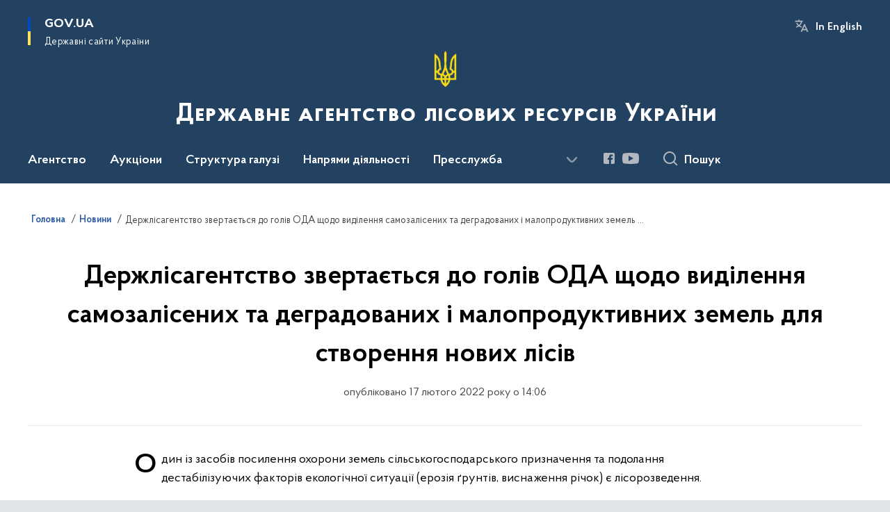

--- FILE ---
content_type: text/html; charset=UTF-8
request_url: https://forest.gov.ua/news/derzhlisagentstvo-zvertayetsya-do-goliv-oda-shchodo-vidilennya-samozalisenih-ta-degradovanih-i-maloproduktivnih-zemel-dlya-stvorennya-novih-lisiv
body_size: 308983
content:

<!DOCTYPE html>
<html lang="uk">

<head>
    <link rel="canonical" href="https://forest.gov.ua/news/derzhlisagentstvo-zvertayetsya-do-goliv-oda-shchodo-vidilennya-samozalisenih-ta-degradovanih-i-maloproduktivnih-zemel-dlya-stvorennya-novih-lisiv"/ nonce="rQ5a1mO8vf5AXTpsoVZKuGulIdSBMiST">
    <meta charset="utf-8">
    <title>Держлісагентство звертається до голів ОДА щодо виділення самозалісених та деградованих і малопродуктивних земель для створення нових лісів | Державне агентство лісових ресурсів України </title>
    <!--meta info-->
    <meta name="viewport" content="width=device-width, initial-scale=1, shrink-to-fit=no, user-scalable=yes, maximum-scale=2.0">
    <meta name="author" content="Kitsoft">
    <meta name="description" content="Основним аспектом програми Президента «Зелена країна» є збільшення площі лісів, збереження та відтворення лісів (у тому числі самосійних), стимулювання лісорозведення, збереження та відновлення природних екосистем, удосконалення системи лісоуправління тощо.">
    <meta name="title" content="Держлісагентство звертається до голів ОДА щодо виділення самозалісених та деградованих і малопродуктивних земель для створення нових лісів">
    <meta name="keywords" content=""/>
    <!-- meta info-->
    
<meta property="og:url" content="https://forest.gov.ua/news/derzhlisagentstvo-zvertayetsya-do-goliv-oda-shchodo-vidilennya-samozalisenih-ta-degradovanih-i-maloproduktivnih-zemel-dlya-stvorennya-novih-lisiv"/>
<meta property="og:title" content="Державне агенство лісових ресурсів України - Держлісагентство звертається до голів ОДА щодо виділення самозалісених та деградованих і малопродуктивних земель для створення нових лісів"/>
<meta property="og:description" content="Основним аспектом програми Президента «Зелена країна» є збільшення площі лісів, збереження та відтворення лісів (у тому числі самосійних), стимулювання лісорозведення, збереження та відновлення природних екосистем, удосконалення системи лісоуправління тощо."/>
<meta property="og:image" content="https://forest.gov.ua/storage/app/uploads/public/620/e3a/f01/620e3af01654a668081616.jpeg">

<meta property="og:image:width" content="520" />
<meta property="og:image:height" content="315" />    <meta name="msapplication-TileColor" content="#ffffff">
<meta name="msapplication-TileImage" content="https://forest.gov.ua/themes/odv/assets/images/favicon/ms-icon-144x144.png">
<meta name="theme-color" content="#ffffff">

<link rel="apple-touch-icon" sizes="57x57" href="https://forest.gov.ua/themes/odv/assets/images/favicon/apple-icon-57x57.png"/ nonce="rQ5a1mO8vf5AXTpsoVZKuGulIdSBMiST">
<link rel="apple-touch-icon" sizes="60x60" href="https://forest.gov.ua/themes/odv/assets/images/favicon/apple-icon-60x60.png"/ nonce="rQ5a1mO8vf5AXTpsoVZKuGulIdSBMiST">
<link rel="apple-touch-icon" sizes="72x72" href="https://forest.gov.ua/themes/odv/assets/images/favicon/apple-icon-72x72.png"/ nonce="rQ5a1mO8vf5AXTpsoVZKuGulIdSBMiST">
<link rel="apple-touch-icon" sizes="76x76" href="https://forest.gov.ua/themes/odv/assets/images/favicon/apple-icon-76x76.png"/ nonce="rQ5a1mO8vf5AXTpsoVZKuGulIdSBMiST">
<link rel="apple-touch-icon" sizes="114x114" href="https://forest.gov.ua/themes/odv/assets/images/favicon/apple-icon-114x114.png"/ nonce="rQ5a1mO8vf5AXTpsoVZKuGulIdSBMiST">
<link rel="apple-touch-icon" sizes="120x120" href="https://forest.gov.ua/themes/odv/assets/images/favicon/apple-icon-120x120.png"/ nonce="rQ5a1mO8vf5AXTpsoVZKuGulIdSBMiST">
<link rel="apple-touch-icon" sizes="144x144" href="https://forest.gov.ua/themes/odv/assets/images/favicon/apple-icon-144x144.png"/ nonce="rQ5a1mO8vf5AXTpsoVZKuGulIdSBMiST">
<link rel="apple-touch-icon" sizes="152x152" href="https://forest.gov.ua/themes/odv/assets/images/favicon/apple-icon-152x152.png"/ nonce="rQ5a1mO8vf5AXTpsoVZKuGulIdSBMiST">
<link rel="apple-touch-icon" sizes="180x180" href="https://forest.gov.ua/themes/odv/assets/images/favicon/apple-icon-180x180.png"/ nonce="rQ5a1mO8vf5AXTpsoVZKuGulIdSBMiST">
<link rel="icon" type="image/png" sizes="192x192" href="https://forest.gov.ua/themes/odv/assets/images/favicon/android-icon-192x192.png"/ nonce="rQ5a1mO8vf5AXTpsoVZKuGulIdSBMiST">
<link rel="icon" type="image/png" sizes="144x144" href="https://forest.gov.ua/themes/odv/assets/images/favicon/android-icon-144x144.png"/ nonce="rQ5a1mO8vf5AXTpsoVZKuGulIdSBMiST">
<link rel="icon" type="image/png" sizes="96x96" href="https://forest.gov.ua/themes/odv/assets/images/favicon/android-icon-96x96.png"/ nonce="rQ5a1mO8vf5AXTpsoVZKuGulIdSBMiST">
<link rel="icon" type="image/png" sizes="72x72" href="https://forest.gov.ua/themes/odv/assets/images/favicon/android-icon-72x72.png"/ nonce="rQ5a1mO8vf5AXTpsoVZKuGulIdSBMiST">
<link rel="icon" type="image/png" sizes="48x48" href="https://forest.gov.ua/themes/odv/assets/images/favicon/android-icon-48x48.png"/ nonce="rQ5a1mO8vf5AXTpsoVZKuGulIdSBMiST">
<link rel="icon" type="image/png" sizes="36x36" href="https://forest.gov.ua/themes/odv/assets/images/favicon/android-icon-36x36.png"/ nonce="rQ5a1mO8vf5AXTpsoVZKuGulIdSBMiST">
<link rel="icon" type="image/png" sizes="32x32" href="https://forest.gov.ua/themes/odv/assets/images/favicon/favicon-32x32.png"/ nonce="rQ5a1mO8vf5AXTpsoVZKuGulIdSBMiST">
<link rel="icon" type="image/png" sizes="96x96" href="https://forest.gov.ua/themes/odv/assets/images/favicon/favicon-96x96.png"/ nonce="rQ5a1mO8vf5AXTpsoVZKuGulIdSBMiST">
<link rel="icon" type="image/png" sizes="16x16" href="https://forest.gov.ua/themes/odv/assets/images/favicon/favicon-16x16.png"/ nonce="rQ5a1mO8vf5AXTpsoVZKuGulIdSBMiST">
<link rel="manifest" href="https://forest.gov.ua/themes/odv/assets/images/favicon/manifest.json"/ nonce="rQ5a1mO8vf5AXTpsoVZKuGulIdSBMiST">
        <link rel="stylesheet" type="text/css"
          href="https://cdnjs.cloudflare.com/ajax/libs/material-design-iconic-font/2.2.0/css/material-design-iconic-font.min.css"/ nonce="rQ5a1mO8vf5AXTpsoVZKuGulIdSBMiST">
    <link rel="stylesheet" type="text/css" href="https://forest.gov.ua/combine/a87a0b4c319ad2c5116acf7479fdfedd-1766565248"/ nonce="rQ5a1mO8vf5AXTpsoVZKuGulIdSBMiST">

        		<!-- Global site tag (gtag.js) - Google Analytics -->
		<script async src="https://www.googletagmanager.com/gtag/js?id=G-LMQVXG3Q1L" nonce="rQ5a1mO8vf5AXTpsoVZKuGulIdSBMiST"></script>
		<script nonce="rQ5a1mO8vf5AXTpsoVZKuGulIdSBMiST">
            window.dataLayer = window.dataLayer || [];
            function gtag(){dataLayer.push(arguments);}
                        gtag('js', new Date());
            gtag('config', 'G-LMQVXG3Q1L', {
				cookie_flags: 'max-age=7200;secure;samesite=none'
			});
		</script>
    
    <script nonce="rQ5a1mO8vf5AXTpsoVZKuGulIdSBMiST">
window.multiLang = {
    allPages: {
        postsName: `Новини`,
        eventsName: `Події`,
        mediagalleriesName: `Медіагалереї`,
        meetingsText: `Засідання`,
        servicesText: `Послуги`,
        pagesText: `Сторінки`,
        moreByThemeText: `Більше за темою`,
        foundResultText: `Знайдено`,
        notFoundText: `Нічого не знайдено`,
        notFoundTextVehicles: `Не знайдено жодного транспортного засобу, спробуйте ще раз або перевірте правильність введених даних`,
        notFoundTextTerrorists: `Не знайдено жодного терориста, спробуйте ще раз або перевірте правильність введених даних`,
        notFoundTextDisappeared: `Не знайдено жодного зниклого громадянина, спробуйте ще раз або перевірте правильність введених даних`,
        notFoundTextDisappearedOOS: `Не знайдено жодної зниклої особи, спробуйте ще раз або перевірте правильність введених даних`,
        loadMoreText: `Завантажуємо ще`,
        loadMoreHintText: `Прокрутіть, щоб завантажити ще`,
        exeptionText: `Щось пішло не так`,
        shortRequest: `Закороткий пошуковий запит`,
        periodText: `За період`,
        authorNameText: `Автор`,
        docName: `від`,
        chosenCategoryText: `Розпорядження`,
        requestSearchText: `Ви шукали`,
        changeVisionText: `Налаштування доступності`,
        changeVisionNormalText: `Стандартна версія`,
        chooseDateText: `Виберіть дату`,
        validateFormFile: `Прикріпіть файл`,
        yearText: `року`,
        chosenNothingWasFound: `За вашим пошуковим запитом нічого не знайдено: `,
        noNewEvents: `Поки що, запланованих подій на майбутнє більше немає`,
        noNewEventsDescription: `Завітайте пізніше, можливо, наші менеджери як раз працюють над додаванням нових подій.`,
        eventsAreCompleted: `Події завершено`,
        singleEventAreCompleted: `завершено`,
        choicesLoading: `Завантажуємо...`,
        choicesNoResults: `Нічого не знайдено`,
        choicesNoChoices: `Вибору немає`,
        noSiteKeyForReCaptcha: `Відсутній параметр для reCaptcha, відправка форми неможлива`,
        noContent: `Інформація відсутня`,
        totalItemsText: `Всього`,
        downloadFile: `Завантажити`,
        viewFile: `Переглянути`,
        verifSingleElText: `перевірка`,
        verifTwoElText: `перевірки`,
        verifManyText: `перевірок`,
        document: `Документ`,
        hoursAgo: `година тому|години тому|годин тому`,
        documentsText: `документ|документи|документів`,
        documentNum: `Реєстраційний номер`,
        documentDate: `Дата створення, надходження документа`,
        docType: `Назва, вид документа`,
        documentName: `Джерело інформації (автор, відповідальний підрозділ)`,
        documentExcerpt: `Галузь, ключові слова`,
        zoomInText: `Збільшити масштаб`,
        zoomOutText: `Зменшити масштаб`,
        fullscreenText: `Повний екран`,
        mapText: `Інтерактивна мапа`,
        loadingText: `Завантажуємо...`,
        noChoicesText: `Вибору немає`,
        downloadOriginalImage: `Завантажити оригінальне зображення`,
        closeEsc: `Закрити (ESC)`,
        slideTitle: `Слайд`,
        slideFrom: `з`
    },
    search: {
        personsText: `Персони`,
        newsText: `Новини`,
        actsText: `НПА`,
        eventsText: `Анонси`,
        pagesText: `Сторінки`,
        mediagalleriesText: `Медіагалереї`,
        ariaMaterialTypeFilter: `Відфільтрувати за типом матеріалу`,
        materials: `матеріал|матеріали|матеріалів`,
        materialNotFound: `За вашим запитом не знайдено матеріалів`,
        materialFounded: `За вашим запитом знайдено`,
        materialsText: `матеріалів`,
        leftSidebarText: `За типом матеріалу`,
        requestPeriodTextFrom: `з`,
        requestPeriodTextTo: ` по`,
        requestFoundedText: `Знайдено`,
        requestTypeDoc: `документи`,
        itemsAmountString_1: `матеріал`,
        itemsAmountString_2: `матеріала`,
        bySearchKey: `за запитом`,
        searchMessage: `Заповніть поле ( мінімум 3 символи )`,
    },
    coordination: {
        notFoundText: "Нічого не знайдено",
        exeptionText: "Щось пішло не так",
        allEvents: "Події за весь період",
    },
    timeLine: {
        allTypesname: `Усі типи`,
        projectsName: `Проекти`,
        actsName: `Документи`,
        pagesName: `Сторінка`,
        eventComplete: `Подія завершена`,
        firstPeriodLoadInterval: `З - по`,
        toTest: `До`,
        fromTest: `Дата з`,
        todayText: `Сьогодні`,
        weekText: `За останній тиждень`,
        monthText: `За останній місяць`,
        errMsgDay: `День початку має бути меншим`,
        errMsgMounth: `Місяць початку має бути меншим`,
        errMsgYear: `Рік початку має бути меншим`,
    },
    all: {
        changeVisionText: "Людям із порушенням зору",
        changeVisionNormalText: "Стандартна версія"
    }
}
// console.log(window.multiLang);

</script>
</head>
<body>
    <a href="#mainContent" tabindex="0" class="link-skip">
        Перейти до основного вмісту
        <span class="link-skip-icon" aria-hidden="true"></span>
    </a>
    
    <div class="wrapper">
        <!-- Header -->
        <header class="header" id="layout-header">
            
<!-- Nav -->
<div class="header-bg">
    <div class="row justify-content-between">

        <div class="d-block d-lg-none navbar-fixed-top" data-spy="affix" data-offset-top="157">
            <div class="menu-for-small-devices d-block d-lg-none" id="menuSm">
                <div class="header-top">
                    <button class="header-menu-close closeMenuSm" aria-label="Закрити меню навігації"></button>
                    <div class="ml-auto">
                                                <button class="multi-language"
                onclick="$(this).request('onSwitchLocale', {data: {locale: 'en', url: '/'}}); return false;">In English</button>
                        </div>
                </div>
                <div class="menu-sm-wrap-for-scroll">
                    <div class="menu-container">
                        <nav class="menu" aria-label="Головне меню">
                        <a href="javascript:void(0);"
           class="js-menu-link showSubmenu"
            role="button" aria-haspopup="true" aria-expanded="false"         >
            Агентство
        </a>
        <div class="submenu">
            <div id="submenu-1">
                <div class="header-top d-flex d-lg-none">
                    <div class="title backMenu" role="button" tabindex="0" aria-label="Закрити підменю">
                        Агентство
                    </div>
                    <div class="header-menu-close closeMenuSm" role="button" tabindex="0" aria-label="Закрити меню навігації"></div>
                </div>
                <div class="submenu-container d-block d-lg-none">
                                                                                <a href="/agentstvo/polozhennya-pro-derzhlisagentstvo"
                       class="submenu_child d-block"
                       >
                    Положення про Держлісагентство
                    </a>
                                                                                <a href="/agentstvo/kerivnictvo"
                       class="submenu_child d-block"
                       >
                    Керівництво
                    </a>
                                                                                <a href="/agentstvo/konsultativno-doradchi-organi"
                       class="submenu_child d-block"
                       >
                    Консультативно-дорадчі органи
                    </a>
                                                                                <a href="/agentstvo/pravila-vnutrishnogo-trudovogo-rozporyadku"
                       class="submenu_child d-block"
                       >
                    Правила внутрішнього трудового розпорядку
                    </a>
                                                                                                                                                                <a href="/agentstvo/komunikaciyi-z-gromadskistyu"
                       class="submenu_child d-block"
                       >
                    Комунікації з громадськістю
                    </a>
                                                                                <a href="/kolehialni-orhany-upravlinnia"
                       class="submenu_child d-block"
                       >
                    Колегіальні органи управління
                    </a>
                                                                                                                        <a href="/agentstvo/struktura-ta-telefoni-agentstva"
                       class="submenu_child d-block"
                       >
                    Структура та телефони Агентства
                    </a>
                                                                                <a href="/agentstvo/garyacha-liniya"
                       class="submenu_child d-block"
                       >
                    Гаряча лінія
                    </a>
                                                                                                                                                                <a href="/agentstvo/plani-ta-zviti-shchodo-roboti-derzhlisagentstva"
                       class="submenu_child d-block"
                       >
                    Плани та звіти щодо роботи Держлісагентства
                    </a>
                                                                                <a href="/agentstvo/bezoplatna-pravova-dopomoga"
                       class="submenu_child d-block"
                       >
                    Безоплатна правова допомога
                    </a>
                                                                                                                        <a href="/agentstvo/konkurs-na-zajnyattya-vakantnih-posad-derzhavnih-sluzhbovciv-teritorialnih-organiv"
                       class="submenu_child d-block"
                       >
                    Конкурс на зайняття вакантних посад державних службовців територіальних органів
                    </a>
                                                                                <a href="/agentstvo/konkurs-na-zamishchennya-vakantnih-posad-derzhavnih-sluzhbovciv-derzhlisagentstva"
                       class="submenu_child d-block"
                       >
                    Конкурс на заміщення вакантних посад державних службовців Держлісагентства
                    </a>
                                                                                <a href="/agentstvo/zasidannya-viborchoyi-komisiyi"
                       class="submenu_child d-block"
                       >
                    Засідання виборчої комісії
                    </a>
                                                                                <a href="/agentstvo/konsultativno-doradchi-organi/gromadska-rada/novyny/perelik-pidpriyemstv-shcho-pidlyagayut-ukrupnennyu-v-ramkah-reformuvannya"
                       class="submenu_child d-block"
                       >
                    Перелік підприємств, що підлягають укрупненню в рамках реформування
                    </a>
                                                                                <a href="/agentstvo/publichna-informaciia"
                       class="submenu_child d-block"
                       >
                    Публічна інформація
                    </a>
                                                                            </div>
            </div>
            <div class="row d-none d-lg-flex">
                                <div class="col-md-4">
                                                            <a href="/agentstvo/polozhennya-pro-derzhlisagentstvo"
                       class="submenu_child d-block"
                       >
                    Положення про Держлісагентство
                    </a>
                                                                                <a href="/agentstvo/kerivnictvo"
                       class="submenu_child d-block"
                       >
                    Керівництво
                    </a>
                                                                                <a href="/agentstvo/konsultativno-doradchi-organi"
                       class="submenu_child d-block"
                       >
                    Консультативно-дорадчі органи
                    </a>
                                                                                <a href="/agentstvo/pravila-vnutrishnogo-trudovogo-rozporyadku"
                       class="submenu_child d-block"
                       >
                    Правила внутрішнього трудового розпорядку
                    </a>
                                                                                                                                                                <a href="/agentstvo/komunikaciyi-z-gromadskistyu"
                       class="submenu_child d-block"
                       >
                    Комунікації з громадськістю
                    </a>
                                                                                <a href="/kolehialni-orhany-upravlinnia"
                       class="submenu_child d-block"
                       >
                    Колегіальні органи управління
                    </a>
                                                        </div>
                                <div class="col-md-4">
                                                            <a href="/agentstvo/struktura-ta-telefoni-agentstva"
                       class="submenu_child d-block"
                       >
                    Структура та телефони Агентства
                    </a>
                                                                                <a href="/agentstvo/garyacha-liniya"
                       class="submenu_child d-block"
                       >
                    Гаряча лінія
                    </a>
                                                                                                                                                                <a href="/agentstvo/plani-ta-zviti-shchodo-roboti-derzhlisagentstva"
                       class="submenu_child d-block"
                       >
                    Плани та звіти щодо роботи Держлісагентства
                    </a>
                                                                                <a href="/agentstvo/bezoplatna-pravova-dopomoga"
                       class="submenu_child d-block"
                       >
                    Безоплатна правова допомога
                    </a>
                                                        </div>
                                <div class="col-md-4">
                                                            <a href="/agentstvo/konkurs-na-zajnyattya-vakantnih-posad-derzhavnih-sluzhbovciv-teritorialnih-organiv"
                       class="submenu_child d-block"
                       >
                    Конкурс на зайняття вакантних посад державних службовців територіальних органів
                    </a>
                                                                                <a href="/agentstvo/konkurs-na-zamishchennya-vakantnih-posad-derzhavnih-sluzhbovciv-derzhlisagentstva"
                       class="submenu_child d-block"
                       >
                    Конкурс на заміщення вакантних посад державних службовців Держлісагентства
                    </a>
                                                                                <a href="/agentstvo/zasidannya-viborchoyi-komisiyi"
                       class="submenu_child d-block"
                       >
                    Засідання виборчої комісії
                    </a>
                                                                                <a href="/agentstvo/konsultativno-doradchi-organi/gromadska-rada/novyny/perelik-pidpriyemstv-shcho-pidlyagayut-ukrupnennyu-v-ramkah-reformuvannya"
                       class="submenu_child d-block"
                       >
                    Перелік підприємств, що підлягають укрупненню в рамках реформування
                    </a>
                                                                                <a href="/agentstvo/publichna-informaciia"
                       class="submenu_child d-block"
                       >
                    Публічна інформація
                    </a>
                                                        </div>
                            </div>
        </div>
                                <a href="javascript:void(0);"
           class="js-menu-link showSubmenu"
            role="button" aria-haspopup="true" aria-expanded="false"         >
            Аукціони
        </a>
        <div class="submenu">
            <div id="submenu-2">
                <div class="header-top d-flex d-lg-none">
                    <div class="title backMenu" role="button" tabindex="0" aria-label="Закрити підменю">
                        Аукціони
                    </div>
                    <div class="header-menu-close closeMenuSm" role="button" tabindex="0" aria-label="Закрити меню навігації"></div>
                </div>
                <div class="submenu-container d-block d-lg-none">
                                                                                <a href="https://www.ukrforest.com/auction_next"
                       class="submenu_child d-block"
                       target="_blank">
                    Аукціонні торги з продажу необробленої деревини
                    </a>
                                                                                                                    </div>
            </div>
            <div class="row d-none d-lg-flex">
                                <div class="col-md-4">
                                                            <a href="https://www.ukrforest.com/auction_next"
                       class="submenu_child d-block"
                       target="_blank">
                    Аукціонні торги з продажу необробленої деревини
                    </a>
                                                        </div>
                                <div class="col-md-4">
                                    </div>
                            </div>
        </div>
                                <a href="javascript:void(0);"
           class="js-menu-link showSubmenu"
            role="button" aria-haspopup="true" aria-expanded="false"         >
            Структура галузі
        </a>
        <div class="submenu">
            <div id="submenu-3">
                <div class="header-top d-flex d-lg-none">
                    <div class="title backMenu" role="button" tabindex="0" aria-label="Закрити підменю">
                        Структура галузі
                    </div>
                    <div class="header-menu-close closeMenuSm" role="button" tabindex="0" aria-label="Закрити меню навігації"></div>
                </div>
                <div class="submenu-container d-block d-lg-none">
                                                                                <a href="/struktura-galuzi/teritorialni-organi"
                       class="submenu_child d-block"
                       >
                    Територіальні органи
                    </a>
                                                                                                                        <a href="/struktura-galuzi/pidvidomchi-pidpriyemstva-ta-ustanovi-bezposerednogo-pidporyadkuvannya"
                       class="submenu_child d-block"
                       >
                    Підвідомчі підприємства та установи безпосереднього підпорядкування
                    </a>
                                                                                                                        <a href="https://forest.gov.ua/struktura-galuzi/osnovni-zavdannia-ta-funktsii-strukturnykh-pidrozdiliv"
                       class="submenu_child d-block"
                       >
                    Основні завдання та функції структурних підрозділів
                    </a>
                                                                                                                    </div>
            </div>
            <div class="row d-none d-lg-flex">
                                <div class="col-md-4">
                                                            <a href="/struktura-galuzi/teritorialni-organi"
                       class="submenu_child d-block"
                       >
                    Територіальні органи
                    </a>
                                                        </div>
                                <div class="col-md-4">
                                                            <a href="/struktura-galuzi/pidvidomchi-pidpriyemstva-ta-ustanovi-bezposerednogo-pidporyadkuvannya"
                       class="submenu_child d-block"
                       >
                    Підвідомчі підприємства та установи безпосереднього підпорядкування
                    </a>
                                                        </div>
                                <div class="col-md-4">
                                                            <a href="https://forest.gov.ua/struktura-galuzi/osnovni-zavdannia-ta-funktsii-strukturnykh-pidrozdiliv"
                       class="submenu_child d-block"
                       >
                    Основні завдання та функції структурних підрозділів
                    </a>
                                                        </div>
                                <div class="col-md-4">
                                    </div>
                            </div>
        </div>
                                <a href="javascript:void(0);"
           class="js-menu-link showSubmenu"
            role="button" aria-haspopup="true" aria-expanded="false"         >
            Напрями діяльності
        </a>
        <div class="submenu">
            <div id="submenu-4">
                <div class="header-top d-flex d-lg-none">
                    <div class="title backMenu" role="button" tabindex="0" aria-label="Закрити підменю">
                        Напрями діяльності
                    </div>
                    <div class="header-menu-close closeMenuSm" role="button" tabindex="0" aria-label="Закрити меню навігації"></div>
                </div>
                <div class="submenu-container d-block d-lg-none">
                                                                                <a href="/napryamki-diyalnosti/lisi-ukrayini"
                       class="submenu_child d-block"
                       >
                    Ліси України
                    </a>
                                                                                <a href="/napryamki-diyalnosti/lisove-gospodarstvo"
                       class="submenu_child d-block"
                       >
                    Лісове господарство
                    </a>
                                                                                <a href="/napryamki-diyalnosti/mislivske-gospodarstvo-main"
                       class="submenu_child d-block"
                       >
                    Мисливське господарство
                    </a>
                                                                                <a href="https://forest.gov.ua/napryamki-diyalnosti/vikoristannya-lisovih-resursiv"
                       class="submenu_child d-block"
                       >
                    Використання лісових ресурсів
                    </a>
                                                                                <a href="/napryamki-diyalnosti/grafik-vidvodiv-nasadzhen-v-rubki"
                       class="submenu_child d-block"
                       >
                    Графік відводів насаджень в рубки
                    </a>
                                                                                                                        <a href="/napryamki-diyalnosti/mizhnarodna-diyalnist"
                       class="submenu_child d-block"
                       >
                    Міжнародна діяльність
                    </a>
                                                                                <a href="/napryamki-diyalnosti/naukove-zabezpechennya-galuzi"
                       class="submenu_child d-block"
                       >
                    Наукове забезпечення галузі
                    </a>
                                                                                <a href="https://prozorro.gov.ua/search/plan?edrpou=37507901"
                       class="submenu_child d-block"
                       >
                    Державні закупівлі
                    </a>
                                                                                <a href="/napryamki-diyalnosti/zaborgovanist-iz-zarobitnoyi-plati"
                       class="submenu_child d-block"
                       >
                    Заборгованість із заробтної плати
                    </a>
                                                                                                                        <a href="/napryamki-diyalnosti/kadrove-zabezpechennya"
                       class="submenu_child d-block"
                       >
                    Кадрове забезпечення
                    </a>
                                                                                <a href="/napryamki-diyalnosti/mislivske-gospodarstvo-main/administrativni-poslugi"
                       class="submenu_child d-block"
                       >
                    Адміністративні послуги
                    </a>
                                                                                <a href="/napryamki-diyalnosti/antikorupcijna-diyalnist"
                       class="submenu_child d-block"
                       >
                    Антикорупційна діяльність
                    </a>
                                                                                <a href="/napryamki-diyalnosti/derzhavnij-naglyad-kontrol"
                       class="submenu_child d-block"
                       >
                    Державний нагляд (контроль)
                    </a>
                                                                                <a href="/napryamki-diyalnosti/sertifikaciya-lisiv"
                       class="submenu_child d-block"
                       >
                    Сертифікація лісів
                    </a>
                                                                            </div>
            </div>
            <div class="row d-none d-lg-flex">
                                <div class="col-md-4">
                                                            <a href="/napryamki-diyalnosti/lisi-ukrayini"
                       class="submenu_child d-block"
                       >
                    Ліси України
                    </a>
                                                                                <a href="/napryamki-diyalnosti/lisove-gospodarstvo"
                       class="submenu_child d-block"
                       >
                    Лісове господарство
                    </a>
                                                                                <a href="/napryamki-diyalnosti/mislivske-gospodarstvo-main"
                       class="submenu_child d-block"
                       >
                    Мисливське господарство
                    </a>
                                                                                <a href="https://forest.gov.ua/napryamki-diyalnosti/vikoristannya-lisovih-resursiv"
                       class="submenu_child d-block"
                       >
                    Використання лісових ресурсів
                    </a>
                                                                                <a href="/napryamki-diyalnosti/grafik-vidvodiv-nasadzhen-v-rubki"
                       class="submenu_child d-block"
                       >
                    Графік відводів насаджень в рубки
                    </a>
                                                        </div>
                                <div class="col-md-4">
                                                            <a href="/napryamki-diyalnosti/mizhnarodna-diyalnist"
                       class="submenu_child d-block"
                       >
                    Міжнародна діяльність
                    </a>
                                                                                <a href="/napryamki-diyalnosti/naukove-zabezpechennya-galuzi"
                       class="submenu_child d-block"
                       >
                    Наукове забезпечення галузі
                    </a>
                                                                                <a href="https://prozorro.gov.ua/search/plan?edrpou=37507901"
                       class="submenu_child d-block"
                       >
                    Державні закупівлі
                    </a>
                                                                                <a href="/napryamki-diyalnosti/zaborgovanist-iz-zarobitnoyi-plati"
                       class="submenu_child d-block"
                       >
                    Заборгованість із заробтної плати
                    </a>
                                                        </div>
                                <div class="col-md-4">
                                                            <a href="/napryamki-diyalnosti/kadrove-zabezpechennya"
                       class="submenu_child d-block"
                       >
                    Кадрове забезпечення
                    </a>
                                                                                <a href="/napryamki-diyalnosti/mislivske-gospodarstvo-main/administrativni-poslugi"
                       class="submenu_child d-block"
                       >
                    Адміністративні послуги
                    </a>
                                                                                <a href="/napryamki-diyalnosti/antikorupcijna-diyalnist"
                       class="submenu_child d-block"
                       >
                    Антикорупційна діяльність
                    </a>
                                                                                <a href="/napryamki-diyalnosti/derzhavnij-naglyad-kontrol"
                       class="submenu_child d-block"
                       >
                    Державний нагляд (контроль)
                    </a>
                                                                                <a href="/napryamki-diyalnosti/sertifikaciya-lisiv"
                       class="submenu_child d-block"
                       >
                    Сертифікація лісів
                    </a>
                                                        </div>
                            </div>
        </div>
                                <a href="javascript:void(0);"
           class="js-menu-link showSubmenu"
            role="button" aria-haspopup="true" aria-expanded="false"         >
            Пресслужба
        </a>
        <div class="submenu">
            <div id="submenu-5">
                <div class="header-top d-flex d-lg-none">
                    <div class="title backMenu" role="button" tabindex="0" aria-label="Закрити підменю">
                        Пресслужба
                    </div>
                    <div class="header-menu-close closeMenuSm" role="button" tabindex="0" aria-label="Закрити меню навігації"></div>
                </div>
                <div class="submenu-container d-block d-lg-none">
                                                                                <a href="#"
                       class="submenu_child d-block"
                       >
                    Анонси
                    </a>
                                                                                <a href="/timeline?&type=posts"
                       class="submenu_child d-block"
                       >
                    Новини
                    </a>
                                                                                                                        <a href="https://www.youtube.com/channel/UCgTMXcVw1qhtzyiSDu2Imaw/"
                       class="submenu_child d-block"
                       >
                    Відео
                    </a>
                                                                                <a href="/pres-sluzhba/doslidzhennia"
                       class="submenu_child d-block"
                       >
                    Дослідження
                    </a>
                                                                                                                        <a href="/pres-sluzhba/kontakti"
                       class="submenu_child d-block"
                       >
                    Контакти
                    </a>
                                                                            </div>
            </div>
            <div class="row d-none d-lg-flex">
                                <div class="col-md-4">
                                                            <a href="#"
                       class="submenu_child d-block"
                       >
                    Анонси
                    </a>
                                                                                <a href="/timeline?&type=posts"
                       class="submenu_child d-block"
                       >
                    Новини
                    </a>
                                                        </div>
                                <div class="col-md-4">
                                                            <a href="https://www.youtube.com/channel/UCgTMXcVw1qhtzyiSDu2Imaw/"
                       class="submenu_child d-block"
                       >
                    Відео
                    </a>
                                                                                <a href="/pres-sluzhba/doslidzhennia"
                       class="submenu_child d-block"
                       >
                    Дослідження
                    </a>
                                                        </div>
                                <div class="col-md-4">
                                                            <a href="/pres-sluzhba/kontakti"
                       class="submenu_child d-block"
                       >
                    Контакти
                    </a>
                                                        </div>
                            </div>
        </div>
                                    <a class="js-menu-link" href="https://drovae.gov.ua/"
                target="_blank" rel="nofollow"                            >ДроваЄ</a>
                                <a href="javascript:void(0);"
           class="js-menu-link showSubmenu"
            role="button" aria-haspopup="true" aria-expanded="false"         >
            Регуляторна діяльність
        </a>
        <div class="submenu">
            <div id="submenu-7">
                <div class="header-top d-flex d-lg-none">
                    <div class="title backMenu" role="button" tabindex="0" aria-label="Закрити підменю">
                        Регуляторна діяльність
                    </div>
                    <div class="header-menu-close closeMenuSm" role="button" tabindex="0" aria-label="Закрити меню навігації"></div>
                </div>
                <div class="submenu-container d-block d-lg-none">
                                                                                <a href="/regulyatorna-diyalnist/monitoring-rezultativnosti-regulyatornih-aktiv"
                       class="submenu_child d-block"
                       >
                    Моніторинг результативності регуляторних актів
                    </a>
                                                                                <a href="/regulyatorna-diyalnist/proekti-regulyatornih-aktiv"
                       class="submenu_child d-block"
                       >
                    Проекти регуляторних актів
                    </a>
                                                                                                                        <a href="/regulyatorna-diyalnist/informaciya-pro-zdijsnennya-derzhavnoyi-regulyatornoyi-politiki"
                       class="submenu_child d-block"
                       >
                    Інформація про здійснення державної регуляторної політики
                    </a>
                                                                                <a href="/regulyatorna-diyalnist/planuvannya-diyalnosti-z-pidgotovki-regulyatornih-aktiv"
                       class="submenu_child d-block"
                       >
                    Планування діяльності з підготовки регуляторних актів
                    </a>
                                                                                                                    </div>
            </div>
            <div class="row d-none d-lg-flex">
                                <div class="col-md-4">
                                                            <a href="/regulyatorna-diyalnist/monitoring-rezultativnosti-regulyatornih-aktiv"
                       class="submenu_child d-block"
                       >
                    Моніторинг результативності регуляторних актів
                    </a>
                                                                                <a href="/regulyatorna-diyalnist/proekti-regulyatornih-aktiv"
                       class="submenu_child d-block"
                       >
                    Проекти регуляторних актів
                    </a>
                                                        </div>
                                <div class="col-md-4">
                                                            <a href="/regulyatorna-diyalnist/informaciya-pro-zdijsnennya-derzhavnoyi-regulyatornoyi-politiki"
                       class="submenu_child d-block"
                       >
                    Інформація про здійснення державної регуляторної політики
                    </a>
                                                                                <a href="/regulyatorna-diyalnist/planuvannya-diyalnosti-z-pidgotovki-regulyatornih-aktiv"
                       class="submenu_child d-block"
                       >
                    Планування діяльності з підготовки регуляторних актів
                    </a>
                                                        </div>
                                <div class="col-md-4">
                                    </div>
                            </div>
        </div>
                                                    <a class="js-menu-link" href="https://forest.gov.ua/pres-sluzhba/doslidzhennia"
                                          >Дослідження</a>
            </nav>                    </div>

                    <div class="header-services">
                                                
                        <div class="header-services-item">
                            
    <div class="socials" aria-label="Соціальні мережі">
                                                                        <a href="https://www.facebook.com/forestUKR"
               target="_blank"
               aria-label="Сторінка у Facebook (відкриває нове вікно)"
               rel="nofollow noopener noreferrer"
               class="socials-link socials-link-facebook-square">
            </a>
                                                                        <a href="https://www.youtube.com/channel/UCgTMXcVw1qhtzyiSDu2Imaw/"
               target="_blank"
               aria-label="Сторінка у Youtube (відкриває нове вікно)"
               rel="nofollow noopener noreferrer"
               class="socials-link socials-link-youtube-play">
            </a>
            </div>
                        </div>
                        <div class="header-services-item">
                            
                        </div>
                        <div class="mt-5">
                            <button class="main-logo"
                                    data-bs-toggle="modal"
                                    data-bs-target="#govModal"
                                    aria-haspopup="true"
                                    aria-expanded="false">
                                <span class="icon"></span>
                                <span class="main-logo_text">
                                <span>gov.ua</span>
                                    <span class="light">Державні сайти України</span>
                                </span>
                            </button>
                        </div>
                    </div>
                </div>
            </div>
            <div class="header-top">
                <button class="header-menu-icon" id="shomMenuSm" aria-label="Показати меню навігації">
                    <span class="visually-hidden">Меню</span>
                </button>
                <button class="header-search-btn js-search-toggle" aria-haspopup="true" aria-expanded="false">
                    Пошук
                </button>
            </div>
        </div>
        <div class="col-md-3 d-none d-lg-block">
            <button class="main-logo"
                    data-bs-toggle="modal"
                    data-bs-target="#govModal"
                    aria-haspopup="true">
                <span class="icon"></span>
                <span class="main-logo_text">
                    <span>GOV.UA</span>
                    <span class="light">Державні сайти України</span>
                </span>
            </button>
        </div>
        <div class="col-md-3 d-none d-lg-flex">
            <div class="ml-auto d-flex flex-column align-items-end" role="navigation" aria-label="Налаштування мови та доступності">

                
                                        <button class="multi-language"
                onclick="$(this).request('onSwitchLocale', {data: {locale: 'en', url: '/'}}); return false;">In English</button>
    
                            </div>
        </div>
        <div class="col-md-12 text-center">
            <a href="/" class="main-title" aria-label="На головну сторінку">
                <div class="icon"
                                          style="background-image: url('https://forest.gov.ua/storage/app/sites/8/gerb.png')"
                     >
                </div>
                                    <div class="main-title-text">Державне агентство лісових ресурсів України</div>
                                <div class="light">
                    
                </div>
            </a>
        </div>
        <div class="col-md-12">

            <div class="menu-container mt-2">

                <div class="d-none d-lg-block">
                    <div id="menuDesktop" class="menu-desktop row">
                        <div class="menu-desktop-wrap">
                                    <nav class="menu" aria-label="Головне меню">
                        <a href="javascript:void(0);"
           class="js-menu-link showSubmenu"
            role="button" aria-haspopup="true" aria-expanded="false"         >
            Агентство
        </a>
        <div class="submenu">
            <div id="submenu-1">
                <div class="header-top d-flex d-lg-none">
                    <div class="title backMenu" role="button" tabindex="0" aria-label="Закрити підменю">
                        Агентство
                    </div>
                    <div class="header-menu-close closeMenuSm" role="button" tabindex="0" aria-label="Закрити меню навігації"></div>
                </div>
                <div class="submenu-container d-block d-lg-none">
                                                                                <a href="/agentstvo/polozhennya-pro-derzhlisagentstvo"
                       class="submenu_child d-block"
                       >
                    Положення про Держлісагентство
                    </a>
                                                                                <a href="/agentstvo/kerivnictvo"
                       class="submenu_child d-block"
                       >
                    Керівництво
                    </a>
                                                                                <a href="/agentstvo/konsultativno-doradchi-organi"
                       class="submenu_child d-block"
                       >
                    Консультативно-дорадчі органи
                    </a>
                                                                                <a href="/agentstvo/pravila-vnutrishnogo-trudovogo-rozporyadku"
                       class="submenu_child d-block"
                       >
                    Правила внутрішнього трудового розпорядку
                    </a>
                                                                                                                                                                <a href="/agentstvo/komunikaciyi-z-gromadskistyu"
                       class="submenu_child d-block"
                       >
                    Комунікації з громадськістю
                    </a>
                                                                                <a href="/kolehialni-orhany-upravlinnia"
                       class="submenu_child d-block"
                       >
                    Колегіальні органи управління
                    </a>
                                                                                                                        <a href="/agentstvo/struktura-ta-telefoni-agentstva"
                       class="submenu_child d-block"
                       >
                    Структура та телефони Агентства
                    </a>
                                                                                <a href="/agentstvo/garyacha-liniya"
                       class="submenu_child d-block"
                       >
                    Гаряча лінія
                    </a>
                                                                                                                                                                <a href="/agentstvo/plani-ta-zviti-shchodo-roboti-derzhlisagentstva"
                       class="submenu_child d-block"
                       >
                    Плани та звіти щодо роботи Держлісагентства
                    </a>
                                                                                <a href="/agentstvo/bezoplatna-pravova-dopomoga"
                       class="submenu_child d-block"
                       >
                    Безоплатна правова допомога
                    </a>
                                                                                                                        <a href="/agentstvo/konkurs-na-zajnyattya-vakantnih-posad-derzhavnih-sluzhbovciv-teritorialnih-organiv"
                       class="submenu_child d-block"
                       >
                    Конкурс на зайняття вакантних посад державних службовців територіальних органів
                    </a>
                                                                                <a href="/agentstvo/konkurs-na-zamishchennya-vakantnih-posad-derzhavnih-sluzhbovciv-derzhlisagentstva"
                       class="submenu_child d-block"
                       >
                    Конкурс на заміщення вакантних посад державних службовців Держлісагентства
                    </a>
                                                                                <a href="/agentstvo/zasidannya-viborchoyi-komisiyi"
                       class="submenu_child d-block"
                       >
                    Засідання виборчої комісії
                    </a>
                                                                                <a href="/agentstvo/konsultativno-doradchi-organi/gromadska-rada/novyny/perelik-pidpriyemstv-shcho-pidlyagayut-ukrupnennyu-v-ramkah-reformuvannya"
                       class="submenu_child d-block"
                       >
                    Перелік підприємств, що підлягають укрупненню в рамках реформування
                    </a>
                                                                                <a href="/agentstvo/publichna-informaciia"
                       class="submenu_child d-block"
                       >
                    Публічна інформація
                    </a>
                                                                            </div>
            </div>
            <div class="row d-none d-lg-flex">
                                <div class="col-md-4">
                                                            <a href="/agentstvo/polozhennya-pro-derzhlisagentstvo"
                       class="submenu_child d-block"
                       >
                    Положення про Держлісагентство
                    </a>
                                                                                <a href="/agentstvo/kerivnictvo"
                       class="submenu_child d-block"
                       >
                    Керівництво
                    </a>
                                                                                <a href="/agentstvo/konsultativno-doradchi-organi"
                       class="submenu_child d-block"
                       >
                    Консультативно-дорадчі органи
                    </a>
                                                                                <a href="/agentstvo/pravila-vnutrishnogo-trudovogo-rozporyadku"
                       class="submenu_child d-block"
                       >
                    Правила внутрішнього трудового розпорядку
                    </a>
                                                                                                                                                                <a href="/agentstvo/komunikaciyi-z-gromadskistyu"
                       class="submenu_child d-block"
                       >
                    Комунікації з громадськістю
                    </a>
                                                                                <a href="/kolehialni-orhany-upravlinnia"
                       class="submenu_child d-block"
                       >
                    Колегіальні органи управління
                    </a>
                                                        </div>
                                <div class="col-md-4">
                                                            <a href="/agentstvo/struktura-ta-telefoni-agentstva"
                       class="submenu_child d-block"
                       >
                    Структура та телефони Агентства
                    </a>
                                                                                <a href="/agentstvo/garyacha-liniya"
                       class="submenu_child d-block"
                       >
                    Гаряча лінія
                    </a>
                                                                                                                                                                <a href="/agentstvo/plani-ta-zviti-shchodo-roboti-derzhlisagentstva"
                       class="submenu_child d-block"
                       >
                    Плани та звіти щодо роботи Держлісагентства
                    </a>
                                                                                <a href="/agentstvo/bezoplatna-pravova-dopomoga"
                       class="submenu_child d-block"
                       >
                    Безоплатна правова допомога
                    </a>
                                                        </div>
                                <div class="col-md-4">
                                                            <a href="/agentstvo/konkurs-na-zajnyattya-vakantnih-posad-derzhavnih-sluzhbovciv-teritorialnih-organiv"
                       class="submenu_child d-block"
                       >
                    Конкурс на зайняття вакантних посад державних службовців територіальних органів
                    </a>
                                                                                <a href="/agentstvo/konkurs-na-zamishchennya-vakantnih-posad-derzhavnih-sluzhbovciv-derzhlisagentstva"
                       class="submenu_child d-block"
                       >
                    Конкурс на заміщення вакантних посад державних службовців Держлісагентства
                    </a>
                                                                                <a href="/agentstvo/zasidannya-viborchoyi-komisiyi"
                       class="submenu_child d-block"
                       >
                    Засідання виборчої комісії
                    </a>
                                                                                <a href="/agentstvo/konsultativno-doradchi-organi/gromadska-rada/novyny/perelik-pidpriyemstv-shcho-pidlyagayut-ukrupnennyu-v-ramkah-reformuvannya"
                       class="submenu_child d-block"
                       >
                    Перелік підприємств, що підлягають укрупненню в рамках реформування
                    </a>
                                                                                <a href="/agentstvo/publichna-informaciia"
                       class="submenu_child d-block"
                       >
                    Публічна інформація
                    </a>
                                                        </div>
                            </div>
        </div>
                                <a href="javascript:void(0);"
           class="js-menu-link showSubmenu"
            role="button" aria-haspopup="true" aria-expanded="false"         >
            Аукціони
        </a>
        <div class="submenu">
            <div id="submenu-2">
                <div class="header-top d-flex d-lg-none">
                    <div class="title backMenu" role="button" tabindex="0" aria-label="Закрити підменю">
                        Аукціони
                    </div>
                    <div class="header-menu-close closeMenuSm" role="button" tabindex="0" aria-label="Закрити меню навігації"></div>
                </div>
                <div class="submenu-container d-block d-lg-none">
                                                                                <a href="https://www.ukrforest.com/auction_next"
                       class="submenu_child d-block"
                       target="_blank">
                    Аукціонні торги з продажу необробленої деревини
                    </a>
                                                                                                                    </div>
            </div>
            <div class="row d-none d-lg-flex">
                                <div class="col-md-4">
                                                            <a href="https://www.ukrforest.com/auction_next"
                       class="submenu_child d-block"
                       target="_blank">
                    Аукціонні торги з продажу необробленої деревини
                    </a>
                                                        </div>
                                <div class="col-md-4">
                                    </div>
                            </div>
        </div>
                                <a href="javascript:void(0);"
           class="js-menu-link showSubmenu"
            role="button" aria-haspopup="true" aria-expanded="false"         >
            Структура галузі
        </a>
        <div class="submenu">
            <div id="submenu-3">
                <div class="header-top d-flex d-lg-none">
                    <div class="title backMenu" role="button" tabindex="0" aria-label="Закрити підменю">
                        Структура галузі
                    </div>
                    <div class="header-menu-close closeMenuSm" role="button" tabindex="0" aria-label="Закрити меню навігації"></div>
                </div>
                <div class="submenu-container d-block d-lg-none">
                                                                                <a href="/struktura-galuzi/teritorialni-organi"
                       class="submenu_child d-block"
                       >
                    Територіальні органи
                    </a>
                                                                                                                        <a href="/struktura-galuzi/pidvidomchi-pidpriyemstva-ta-ustanovi-bezposerednogo-pidporyadkuvannya"
                       class="submenu_child d-block"
                       >
                    Підвідомчі підприємства та установи безпосереднього підпорядкування
                    </a>
                                                                                                                        <a href="https://forest.gov.ua/struktura-galuzi/osnovni-zavdannia-ta-funktsii-strukturnykh-pidrozdiliv"
                       class="submenu_child d-block"
                       >
                    Основні завдання та функції структурних підрозділів
                    </a>
                                                                                                                    </div>
            </div>
            <div class="row d-none d-lg-flex">
                                <div class="col-md-4">
                                                            <a href="/struktura-galuzi/teritorialni-organi"
                       class="submenu_child d-block"
                       >
                    Територіальні органи
                    </a>
                                                        </div>
                                <div class="col-md-4">
                                                            <a href="/struktura-galuzi/pidvidomchi-pidpriyemstva-ta-ustanovi-bezposerednogo-pidporyadkuvannya"
                       class="submenu_child d-block"
                       >
                    Підвідомчі підприємства та установи безпосереднього підпорядкування
                    </a>
                                                        </div>
                                <div class="col-md-4">
                                                            <a href="https://forest.gov.ua/struktura-galuzi/osnovni-zavdannia-ta-funktsii-strukturnykh-pidrozdiliv"
                       class="submenu_child d-block"
                       >
                    Основні завдання та функції структурних підрозділів
                    </a>
                                                        </div>
                                <div class="col-md-4">
                                    </div>
                            </div>
        </div>
                                <a href="javascript:void(0);"
           class="js-menu-link showSubmenu"
            role="button" aria-haspopup="true" aria-expanded="false"         >
            Напрями діяльності
        </a>
        <div class="submenu">
            <div id="submenu-4">
                <div class="header-top d-flex d-lg-none">
                    <div class="title backMenu" role="button" tabindex="0" aria-label="Закрити підменю">
                        Напрями діяльності
                    </div>
                    <div class="header-menu-close closeMenuSm" role="button" tabindex="0" aria-label="Закрити меню навігації"></div>
                </div>
                <div class="submenu-container d-block d-lg-none">
                                                                                <a href="/napryamki-diyalnosti/lisi-ukrayini"
                       class="submenu_child d-block"
                       >
                    Ліси України
                    </a>
                                                                                <a href="/napryamki-diyalnosti/lisove-gospodarstvo"
                       class="submenu_child d-block"
                       >
                    Лісове господарство
                    </a>
                                                                                <a href="/napryamki-diyalnosti/mislivske-gospodarstvo-main"
                       class="submenu_child d-block"
                       >
                    Мисливське господарство
                    </a>
                                                                                <a href="https://forest.gov.ua/napryamki-diyalnosti/vikoristannya-lisovih-resursiv"
                       class="submenu_child d-block"
                       >
                    Використання лісових ресурсів
                    </a>
                                                                                <a href="/napryamki-diyalnosti/grafik-vidvodiv-nasadzhen-v-rubki"
                       class="submenu_child d-block"
                       >
                    Графік відводів насаджень в рубки
                    </a>
                                                                                                                        <a href="/napryamki-diyalnosti/mizhnarodna-diyalnist"
                       class="submenu_child d-block"
                       >
                    Міжнародна діяльність
                    </a>
                                                                                <a href="/napryamki-diyalnosti/naukove-zabezpechennya-galuzi"
                       class="submenu_child d-block"
                       >
                    Наукове забезпечення галузі
                    </a>
                                                                                <a href="https://prozorro.gov.ua/search/plan?edrpou=37507901"
                       class="submenu_child d-block"
                       >
                    Державні закупівлі
                    </a>
                                                                                <a href="/napryamki-diyalnosti/zaborgovanist-iz-zarobitnoyi-plati"
                       class="submenu_child d-block"
                       >
                    Заборгованість із заробтної плати
                    </a>
                                                                                                                        <a href="/napryamki-diyalnosti/kadrove-zabezpechennya"
                       class="submenu_child d-block"
                       >
                    Кадрове забезпечення
                    </a>
                                                                                <a href="/napryamki-diyalnosti/mislivske-gospodarstvo-main/administrativni-poslugi"
                       class="submenu_child d-block"
                       >
                    Адміністративні послуги
                    </a>
                                                                                <a href="/napryamki-diyalnosti/antikorupcijna-diyalnist"
                       class="submenu_child d-block"
                       >
                    Антикорупційна діяльність
                    </a>
                                                                                <a href="/napryamki-diyalnosti/derzhavnij-naglyad-kontrol"
                       class="submenu_child d-block"
                       >
                    Державний нагляд (контроль)
                    </a>
                                                                                <a href="/napryamki-diyalnosti/sertifikaciya-lisiv"
                       class="submenu_child d-block"
                       >
                    Сертифікація лісів
                    </a>
                                                                            </div>
            </div>
            <div class="row d-none d-lg-flex">
                                <div class="col-md-4">
                                                            <a href="/napryamki-diyalnosti/lisi-ukrayini"
                       class="submenu_child d-block"
                       >
                    Ліси України
                    </a>
                                                                                <a href="/napryamki-diyalnosti/lisove-gospodarstvo"
                       class="submenu_child d-block"
                       >
                    Лісове господарство
                    </a>
                                                                                <a href="/napryamki-diyalnosti/mislivske-gospodarstvo-main"
                       class="submenu_child d-block"
                       >
                    Мисливське господарство
                    </a>
                                                                                <a href="https://forest.gov.ua/napryamki-diyalnosti/vikoristannya-lisovih-resursiv"
                       class="submenu_child d-block"
                       >
                    Використання лісових ресурсів
                    </a>
                                                                                <a href="/napryamki-diyalnosti/grafik-vidvodiv-nasadzhen-v-rubki"
                       class="submenu_child d-block"
                       >
                    Графік відводів насаджень в рубки
                    </a>
                                                        </div>
                                <div class="col-md-4">
                                                            <a href="/napryamki-diyalnosti/mizhnarodna-diyalnist"
                       class="submenu_child d-block"
                       >
                    Міжнародна діяльність
                    </a>
                                                                                <a href="/napryamki-diyalnosti/naukove-zabezpechennya-galuzi"
                       class="submenu_child d-block"
                       >
                    Наукове забезпечення галузі
                    </a>
                                                                                <a href="https://prozorro.gov.ua/search/plan?edrpou=37507901"
                       class="submenu_child d-block"
                       >
                    Державні закупівлі
                    </a>
                                                                                <a href="/napryamki-diyalnosti/zaborgovanist-iz-zarobitnoyi-plati"
                       class="submenu_child d-block"
                       >
                    Заборгованість із заробтної плати
                    </a>
                                                        </div>
                                <div class="col-md-4">
                                                            <a href="/napryamki-diyalnosti/kadrove-zabezpechennya"
                       class="submenu_child d-block"
                       >
                    Кадрове забезпечення
                    </a>
                                                                                <a href="/napryamki-diyalnosti/mislivske-gospodarstvo-main/administrativni-poslugi"
                       class="submenu_child d-block"
                       >
                    Адміністративні послуги
                    </a>
                                                                                <a href="/napryamki-diyalnosti/antikorupcijna-diyalnist"
                       class="submenu_child d-block"
                       >
                    Антикорупційна діяльність
                    </a>
                                                                                <a href="/napryamki-diyalnosti/derzhavnij-naglyad-kontrol"
                       class="submenu_child d-block"
                       >
                    Державний нагляд (контроль)
                    </a>
                                                                                <a href="/napryamki-diyalnosti/sertifikaciya-lisiv"
                       class="submenu_child d-block"
                       >
                    Сертифікація лісів
                    </a>
                                                        </div>
                            </div>
        </div>
                                <a href="javascript:void(0);"
           class="js-menu-link showSubmenu"
            role="button" aria-haspopup="true" aria-expanded="false"         >
            Пресслужба
        </a>
        <div class="submenu">
            <div id="submenu-5">
                <div class="header-top d-flex d-lg-none">
                    <div class="title backMenu" role="button" tabindex="0" aria-label="Закрити підменю">
                        Пресслужба
                    </div>
                    <div class="header-menu-close closeMenuSm" role="button" tabindex="0" aria-label="Закрити меню навігації"></div>
                </div>
                <div class="submenu-container d-block d-lg-none">
                                                                                <a href="#"
                       class="submenu_child d-block"
                       >
                    Анонси
                    </a>
                                                                                <a href="/timeline?&type=posts"
                       class="submenu_child d-block"
                       >
                    Новини
                    </a>
                                                                                                                        <a href="https://www.youtube.com/channel/UCgTMXcVw1qhtzyiSDu2Imaw/"
                       class="submenu_child d-block"
                       >
                    Відео
                    </a>
                                                                                <a href="/pres-sluzhba/doslidzhennia"
                       class="submenu_child d-block"
                       >
                    Дослідження
                    </a>
                                                                                                                        <a href="/pres-sluzhba/kontakti"
                       class="submenu_child d-block"
                       >
                    Контакти
                    </a>
                                                                            </div>
            </div>
            <div class="row d-none d-lg-flex">
                                <div class="col-md-4">
                                                            <a href="#"
                       class="submenu_child d-block"
                       >
                    Анонси
                    </a>
                                                                                <a href="/timeline?&type=posts"
                       class="submenu_child d-block"
                       >
                    Новини
                    </a>
                                                        </div>
                                <div class="col-md-4">
                                                            <a href="https://www.youtube.com/channel/UCgTMXcVw1qhtzyiSDu2Imaw/"
                       class="submenu_child d-block"
                       >
                    Відео
                    </a>
                                                                                <a href="/pres-sluzhba/doslidzhennia"
                       class="submenu_child d-block"
                       >
                    Дослідження
                    </a>
                                                        </div>
                                <div class="col-md-4">
                                                            <a href="/pres-sluzhba/kontakti"
                       class="submenu_child d-block"
                       >
                    Контакти
                    </a>
                                                        </div>
                            </div>
        </div>
                                    <a class="js-menu-link" href="https://drovae.gov.ua/"
                target="_blank" rel="nofollow"                            >ДроваЄ</a>
                                <a href="javascript:void(0);"
           class="js-menu-link showSubmenu"
            role="button" aria-haspopup="true" aria-expanded="false"         >
            Регуляторна діяльність
        </a>
        <div class="submenu">
            <div id="submenu-7">
                <div class="header-top d-flex d-lg-none">
                    <div class="title backMenu" role="button" tabindex="0" aria-label="Закрити підменю">
                        Регуляторна діяльність
                    </div>
                    <div class="header-menu-close closeMenuSm" role="button" tabindex="0" aria-label="Закрити меню навігації"></div>
                </div>
                <div class="submenu-container d-block d-lg-none">
                                                                                <a href="/regulyatorna-diyalnist/monitoring-rezultativnosti-regulyatornih-aktiv"
                       class="submenu_child d-block"
                       >
                    Моніторинг результативності регуляторних актів
                    </a>
                                                                                <a href="/regulyatorna-diyalnist/proekti-regulyatornih-aktiv"
                       class="submenu_child d-block"
                       >
                    Проекти регуляторних актів
                    </a>
                                                                                                                        <a href="/regulyatorna-diyalnist/informaciya-pro-zdijsnennya-derzhavnoyi-regulyatornoyi-politiki"
                       class="submenu_child d-block"
                       >
                    Інформація про здійснення державної регуляторної політики
                    </a>
                                                                                <a href="/regulyatorna-diyalnist/planuvannya-diyalnosti-z-pidgotovki-regulyatornih-aktiv"
                       class="submenu_child d-block"
                       >
                    Планування діяльності з підготовки регуляторних актів
                    </a>
                                                                                                                    </div>
            </div>
            <div class="row d-none d-lg-flex">
                                <div class="col-md-4">
                                                            <a href="/regulyatorna-diyalnist/monitoring-rezultativnosti-regulyatornih-aktiv"
                       class="submenu_child d-block"
                       >
                    Моніторинг результативності регуляторних актів
                    </a>
                                                                                <a href="/regulyatorna-diyalnist/proekti-regulyatornih-aktiv"
                       class="submenu_child d-block"
                       >
                    Проекти регуляторних актів
                    </a>
                                                        </div>
                                <div class="col-md-4">
                                                            <a href="/regulyatorna-diyalnist/informaciya-pro-zdijsnennya-derzhavnoyi-regulyatornoyi-politiki"
                       class="submenu_child d-block"
                       >
                    Інформація про здійснення державної регуляторної політики
                    </a>
                                                                                <a href="/regulyatorna-diyalnist/planuvannya-diyalnosti-z-pidgotovki-regulyatornih-aktiv"
                       class="submenu_child d-block"
                       >
                    Планування діяльності з підготовки регуляторних актів
                    </a>
                                                        </div>
                                <div class="col-md-4">
                                    </div>
                            </div>
        </div>
                                                    <a class="js-menu-link" href="https://forest.gov.ua/pres-sluzhba/doslidzhennia"
                                          >Дослідження</a>
            </nav>                                <button aria-expanded="false" type="button" class="show_more d-none" id="show_more" aria-label="Показати більше пунктів меню"></button>
                        </div>
                        <nav class="socials-search-wrap ml-auto d-none d-lg-flex">
                            <span class="mr-15">
</span>
                            
    <div class="socials" aria-label="Соціальні мережі">
                                                                        <a href="https://www.facebook.com/forestUKR"
               target="_blank"
               aria-label="Сторінка у Facebook (відкриває нове вікно)"
               rel="nofollow noopener noreferrer"
               class="socials-link socials-link-facebook-square">
            </a>
                                                                        <a href="https://www.youtube.com/channel/UCgTMXcVw1qhtzyiSDu2Imaw/"
               target="_blank"
               aria-label="Сторінка у Youtube (відкриває нове вікно)"
               rel="nofollow noopener noreferrer"
               class="socials-link socials-link-youtube-play">
            </a>
            </div>
                            <button class="header-search-btn js-search-toggle" aria-haspopup="true" aria-expanded="false">
                                Пошук
                            </button>
                        </nav>
                    </div>
                </div>

                
<div class="search-form" id="searchFormWrap">
    <div class="d-flex px-3">
        <button class="header-menu-close ml-auto closeMenuSm" aria-label="Закрити форму пошуку" id="closeSearch"></button>
    </div>

    <div class="nav btns-wrap" id="nav-tab" role="tablist">
        <button class="nav-link active" id="nav-search-portal-tab" data-bs-toggle="tab" data-bs-target="#nav-search-portal" type="button" role="tab" aria-controls="nav-search-portal" aria-selected="true">
            Шукати на порталі
        </button>
        <span class="or">або</span>
        <button class="nav-link" id="nav-search-npa-tab" data-bs-toggle="tab" data-bs-target="#nav-search-npa" type="button" role="tab" aria-controls="nav-search-npa" aria-selected="false">
            серед нормативно-правових актів
        </button>
    </div>
    <div class="tab-content px-4 px-xxs-mobile-0" id="nav-tabContent">
        <div class="tab-pane fade show active" id="nav-search-portal" role="tabpanel" aria-labelledby="nav-search-portal-tab">
            <form id="searchPortalForm"
                  action="/searchresult"
                  method="GET"
                  class="row align-items-end mb-3 pb-3 mb-lg-0 pb-lg-0">

                <div class="col-md-9">
                    <label for="searchKeyWord">Ключові слова</label>
                    <input class="input" name="key" id="searchKeyWord" placeholder="Введіть ключові слова у назві або тексті" type="text"/>
                    <div class="suggestions_container" id="suggestionsContainer"></div>
                </div>
                <div class="col-md-3 mt-3 mt-md-0">
                    <button id="searchPortalFormSubmit" type="submit" class="wcag-btn wcag-btn-search w-100">Знайти</button>
                </div>
            </form>
        </div>
        <div class="tab-pane fade" id="nav-search-npa" role="tabpanel" aria-labelledby="nav-search-npa-tab">
            <form id="searchNPAForm"
                  action="/npasearch"
                  method="GET"
                  class="row align-items-end search-form-portal mb-5 pb-5 mb-lg-0 pb-lg-0">
                <div class="col-md-4 mb-30">
                    <label class="mb-2" id="selectCategoryLabel">Тип документа</label>
                    <select class="choices js-choice_single" name="category" id="select_category">
                        <option value="">Тип документа не обрано</option>
                                                <option value="103">Наказ</option>
                                                <option value="119">Розпорядження</option>
                                                <option value="121">Кодекс</option>
                                                <option value="19">Постанова</option>
                                                <option value="38">Закон</option>
                                                <option value="39">Кодекс</option>
                                            </select>
                </div>

                <div class="col-md-4 mb-30">
                    <label class="mb-2" id="selectTagLabel">Тема</label>
                    <select class="choices js-choice_single" name="tags" id="select_tag">
                        <option value="">Тему документа не обрано</option>
                                            </select>
                </div>

                <div class="col-sm-6 col-lg-2 mb-30">
                    <div class="accessible-datepicker">
                        <label class="accessible-datepicker-label mb-2" for="npaDateFrom">
                             Дата прийняття з
                            <span class="visually-hidden">Введіть дату у форматі</span>
                        </label>
                        <div class="accessible-datepicker-group">
                            <input type="text"
                                   class="accessible-datepicker-input"
                                   placeholder="дд/мм/рррр"
                                   id="npaDateFrom"
                                   name="from"
                                   autocomplete="off"
                            >
                            <button type="button"
                                    class="accessible-datepicker-icon"
                                    aria-label="Оберіть дату">
                            </button>
                        </div>
                        <div class="accessible-datepicker-dialog accessible-datepicker-dialog-days d-none js-set-aria-labelledby"
     role="dialog"
     aria-modal="true"
     aria-label="Оберіть дату"
>
    <div class="accessible-datepicker-dialog-header">
        <button type="button"
                class="prev-year"
                aria-label="Попередній рік">
        </button>
        <button type="button"
                class="prev-month"
                aria-label="Попередній місяць">
        </button>
        <span class="visually-hidden month-year-label" aria-live="polite"></span>
        <button type="button" class="month"></button>
        <button type="button" class="year"></button>
        <button type="button"
                class="next-month"
                aria-label="Наступний місяць">
        </button>
        <button type="button"
                class="next-year"
                aria-label="Наступний рік">
        </button>
    </div>
    <div>
        <table class="dates js-datepicker-table" role="grid">
            <thead>
            <tr>
                <th scope="col" abbr="понеділок">
                    Пн
                </th>
                <th scope="col" abbr="вівторок">
                    Вт
                </th>
                <th scope="col" abbr="середа">
                    Ср
                </th>
                <th scope="col" abbr="четвер">
                    Чт
                </th>
                <th scope="col" abbr="п'ятниця">
                    Пт
                </th>
                <th scope="col" abbr="субота">
                    Сб
                </th>
                <th scope="col" abbr="неділя">
                    Нд
                </th>
            </tr>
            </thead>
            <tbody></tbody>
        </table>
    </div>
</div>
<div class="accessible-datepicker-dialog accessible-datepicker-dialog-months d-none"
     role="dialog"
     aria-modal="true"
     aria-label="Оберіть місяць"
>
    <div class="table-wrap">
        <table class="months js-datepicker-table">
            <tbody><tr></tr></tbody>
        </table>
    </div>
</div>
<div class="accessible-datepicker-dialog accessible-datepicker-dialog-years d-none"
     role="dialog"
     aria-modal="true"
     aria-label="Оберіть рік"
>
    <div class="table-wrap d-flex align-items-center">
        <span role="button" tabindex="0" class="accessible-datepicker-dialog-arrow arrow-prev" aria-label="Попередні роки"></span>
        <table class="years js-datepicker-table">
            <tbody><tr></tr></tbody>
        </table>
        <span role="button" tabindex="0" class="accessible-datepicker-dialog-arrow arrow-next" aria-label="Наступні роки"></span>
    </div>
</div>                    </div>
                </div>
                <div class="col-sm-6 col-lg-2 mb-30">
                    <div class="accessible-datepicker accessible-datepicker-right">
                        <label class="accessible-datepicker-label mb-2" for="npaDateTo">
                            Дата по
                            <span class="visually-hidden">Введіть дату у форматі</span>
                        </label>
                        <div class="accessible-datepicker-group">
                            <input type="text"
                                   class="accessible-datepicker-input"
                                   placeholder="дд/мм/рррр"
                                   id="npaDateTo"
                                   name="to"
                                   autocomplete="off"
                            >
                            <button type="button"
                                    class="accessible-datepicker-icon"
                                    aria-label="Оберіть дату">
                            </button>
                        </div>
                        <div class="accessible-datepicker-dialog accessible-datepicker-dialog-days d-none js-set-aria-labelledby"
     role="dialog"
     aria-modal="true"
     aria-label="Оберіть дату"
>
    <div class="accessible-datepicker-dialog-header">
        <button type="button"
                class="prev-year"
                aria-label="Попередній рік">
        </button>
        <button type="button"
                class="prev-month"
                aria-label="Попередній місяць">
        </button>
        <span class="visually-hidden month-year-label" aria-live="polite"></span>
        <button type="button" class="month"></button>
        <button type="button" class="year"></button>
        <button type="button"
                class="next-month"
                aria-label="Наступний місяць">
        </button>
        <button type="button"
                class="next-year"
                aria-label="Наступний рік">
        </button>
    </div>
    <div>
        <table class="dates js-datepicker-table" role="grid">
            <thead>
            <tr>
                <th scope="col" abbr="понеділок">
                    Пн
                </th>
                <th scope="col" abbr="вівторок">
                    Вт
                </th>
                <th scope="col" abbr="середа">
                    Ср
                </th>
                <th scope="col" abbr="четвер">
                    Чт
                </th>
                <th scope="col" abbr="п'ятниця">
                    Пт
                </th>
                <th scope="col" abbr="субота">
                    Сб
                </th>
                <th scope="col" abbr="неділя">
                    Нд
                </th>
            </tr>
            </thead>
            <tbody></tbody>
        </table>
    </div>
</div>
<div class="accessible-datepicker-dialog accessible-datepicker-dialog-months d-none"
     role="dialog"
     aria-modal="true"
     aria-label="Оберіть місяць"
>
    <div class="table-wrap">
        <table class="months js-datepicker-table">
            <tbody><tr></tr></tbody>
        </table>
    </div>
</div>
<div class="accessible-datepicker-dialog accessible-datepicker-dialog-years d-none"
     role="dialog"
     aria-modal="true"
     aria-label="Оберіть рік"
>
    <div class="table-wrap d-flex align-items-center">
        <span role="button" tabindex="0" class="accessible-datepicker-dialog-arrow arrow-prev" aria-label="Попередні роки"></span>
        <table class="years js-datepicker-table">
            <tbody><tr></tr></tbody>
        </table>
        <span role="button" tabindex="0" class="accessible-datepicker-dialog-arrow arrow-next" aria-label="Наступні роки"></span>
    </div>
</div>                    </div>
                </div>

                <div class="col-md-4 mb-3 mb-md-0">
                    <label class="mb-2" for="npaKey"> Ключові слова у назві або тексті</label>
                    <input class="input" name="key" type="text" placeholder="Введіть ключові слова у назві або тексті" id="npaKey"/>
                </div>

                <div class="col-md-4 mb-3 mb-md-0">
                    <label class="mb-2" for="npaNo"> Номер</label>
                    <input class="input" name="num" type="text" id="npaNo" placeholder="Введіть номер"/>
                </div>

                <div class="col-md-4 mb-3 mb-md-0">
                    <button id="searchNPAFormSubmit" type="submit" class="wcag-btn wcag-btn-search w-100">Знайти</button>
                </div>
            </form>
        </div>
    </div>

</div>            </div>

        </div>
    </div>

    <div class="modal gov" id="govModal" tabindex="-1" aria-label="Модальне вікно державних сайтів України">
        <div class="modal-dialog modal-lg" role="document">
            <div class="modal-content gov-ua">
                <button class="icon-close"
                        data-bs-dismiss="modal"
                        aria-label="Закрити діалог">
                </button>
                <ul class="outer-links">
                    <li><a href="http://www.president.gov.ua/" target="_blank">Президент України</a></li>
                    <li><a href="http://rada.gov.ua/" target="_blank">Верховна Рада України</a></li>
                </ul>
                <ul class="outer-links">
                    <li><a href="http://www.ccu.gov.ua/" target="_blank">Конституційний Суд України</a></li>
                    <li><a href="http://www.rnbo.gov.ua/" target="_blank">Рада національної безпеки і оборони України</a></li>
                </ul>
                <ul class="outer-links">
                    <li><a href="https://www.kmu.gov.ua/catalog/" target="_blank">Органи виконавчої влади</a></li>
                </ul>
            </div>
        </div>
    </div>

</div>        </header>
        <!-- Content -->
        <section id="layout-content">
            <div id="mainContent"></div>
            

    <nav class="main-breadcrumbs" aria-label="Хлібні крихти">
        <ol class="breadcrumb">
            <li class="breadcrumb-item">
                <a href="/"><span>Головна</span></a>
            </li>
                            <li class="breadcrumb-item " >
                                            <a href="/timeline?&type=posts" ><span>Новини</span></a>
                                    </li>
                            <li class="breadcrumb-item active"  aria-current="page" >
                                            Держлісагентство звертається до голів ОДА щодо виділення самозалісених та деградованих і малопродуктивних земель для створення нових лісів
                                    </li>
                    </ol>
    </nav>



<!-- news post -->
<div class="gov-container">
    <!-- post categories -->
    <div id="page-title">
        <div class="page_title">
            <h1 class="heading-1">Держлісагентство звертається до голів ОДА щодо виділення самозалісених та деградованих і малопродуктивних земель для створення нових лісів</h1>
            <div class="page_title-desc">

                                                    
                опубліковано
                17 лютого 2022
                року о
                14:06
            </div>

                    </div>
        <hr class="divider">
    </div>
    <!-- /post categories -->

    <!-- post -->
    <div class="row justify-content-center">
        <div class="col-lg-9">
            <div class="news__item--inner mb-40">
                <div class="editor-content">
                    <p>Один із засобів посилення охорони земель сільськогосподарського призначення та подолання дестабілізуючих факторів екологічної ситуації (ерозія ґрунтів, виснаження річок) є лісорозведення.&nbsp;</p>

<p>Ліси, створені на низькопродуктивних і непридатних для використання в сільському господарстві землях (яри, балки, піски тощо), а також на землях, виділених для створення полезахисних лісових смуг та інших захисних насаджень, матимуть режим обмеженого лісокористування і використовуватимуться виключно в природоохоронних та захисних цілях.&nbsp;</p>

<p><strong>Основним аспектом програми Президента «Зелена країна» є збільшення площі лісів, збереження та відтворення лісів (у тому числі самосійних), стимулювання лісорозведення, збереження та відновлення природних екосистем, удосконалення системи лісоуправління тощо.</strong></p>

<p>Указом Президента України № 228/2021 Кабінету Міністрів України доручено вжити заходів щодо ідентифікації самозалісених та придатних для створення лісів земельних ділянок державної та комунальної форм власності з метою їх подальшого використання для досягнення оптимальної лісистості.&nbsp;</p>

<p>Державне агентство лісових ресурсів України звернулося до обласних державних адміністрацій із пропозицією стосовно організації проведення спільних нарад за участю представників облдержадміністрацій, територіальних органів Держлісагентства та Держгеокадастру і голів об’єднаних територіальних громад для розгляду питань щодо виявлення самозалісених земель та земельних ділянок, придатних для створення лісів, і передачі їх до державних або комунальних лісогосподарських підприємств.&nbsp;</p>

<p>Лісгоспи Держлісагентства надіслали до об’єднаних територіальних громад та інших землекористувачів 2,7 тис. клопотань щодо розгляду і прийняття рішень про передачу 69,1 тис. га земельних ділянок, які не використовуються у товарному виробництві.&nbsp;</p>

<p><strong>Станом на 1 лютого 2022 року отримано 1,4 тис. відповідей, із них позитивних – 636 відповідей на площу 16,4 тис. гектарів. На даний час не отримано відповідей на 1,3 тис. клопотань на площу 37,4 тис. га або 54 % від загальної площі, на яку були направлені клопотання.&nbsp;</strong></p>

<p>Ураховуючи вищевикладене, керуючись пунктом 1 статті 30 і пунктом 1 статті 31 Лісового кодексу України <strong>Держлісагентство звертається до голів обласних державних адміністрацій та голів обласних рад з проханням щодо продовження відповідної роботи у виділенні самозалісених та деградованих і малопродуктивних земель для створення нових лісів з передачею їх до складу лісогосподарських підприємств.</strong></p>
                                            <img
                            data-src="9.jpeg"
                            src="https://forest.gov.ua/storage/app/resources/resize/820_360_0_0_auto/img_c44c2349096d6d695776f8b2f7c99dae.jpeg"
                            alt=""
                        />
                                    </div>
                <div class="btn_action-wrap mt-3 mb-3">
    
        <button class="btn btn_action facebook customShare" data-type="facebook"
            aria-label="Поділитись на Facebook">Поділитися</button>
    <button class="btn btn_action linkedin customShare" data-type="linkedin"
            aria-label="Поділитись в LinkedIn">Linkedin</button>
    <button class="btn btn_action twitter customShare" data-type="twitter"
            aria-label="Поділитись в Twitter">Твітнути</button>
    <button class="btn btn_action print_page btn-print" id="printBtn">Надрукувати</button>
</div>                
<!-- navigation (+) -->
<nav class="news__item--navigation mt-30" id="blogNavigation" aria-label="Навігація між публікаціями">
    <div class="row">
        <div class="col-6 prev">
                            <a href="/news/lis-u-bezpeci-z-dnem-yednannya-ukrayino">
                    <p class="link">
                        Попередня
                    </p>
                    <p class="title">Ліс у безпеці. З Днем єднання, Україно!</p>
                </a>
                    </div>
        <div class="col-6 next">
                            <a href="/news/buduyemo-lisovi-dorogi">
                    <p class="link">
                        Наступна
                    </p>
                    <p class="title">Будуємо лісові дороги!</p>
                </a>
                    </div>
    </div>
</nav>
<!-- /navigation -->            </div>
        </div>

            </div>
    <!-- /post -->

</div>
<!-- /news post -->


<!-- Scripts -->
        </section>
        <!-- Footer -->
        <footer class="footer" id="layout-footer">
            
<div class="footer_top row justify-content-md-between">
    <div class="col-12">

        <h2>
    <button class="site-map_btn collapsed" type="button" data-bs-toggle="collapse" data-bs-target="#collapseSitemap" aria-expanded="false" aria-controls="collapseSitemap">Мапа порталу</button>
</h2>

<div class="row collapse" id="collapseSitemap">
        <div class="col-md-6 col-xl-4">
        <div class="site-map_item">
            <div class="title">
                <h3>
                    <a href="/monitoring-lisiv-ta-lisovporyadkuvannya">Моніторинг лісів та лісовпорядкування</a>
                </h3>
            </div>
                    </div>
    </div>
    <div class="col-md-6 col-xl-4">
        <div class="site-map_item">
            <div class="title">
                <h3>
                    <a href="/agentstvo">Агентство</a>
                </h3>
            </div>
                            <ul class="site-map_list">
                                            <li>
                            <a href="/agentstvo/polozhennya-pro-derzhlisagentstvo">
                                <span>Положення про Держлісагентство</span>
                            </a>
                                                    </li>
                                            <li>
                            <a href="/agentstvo/struktura-ta-telefoni-agentstva">
                                <span>Структура та телефони Агентства</span>
                            </a>
                                                    </li>
                                            <li>
                            <a href="/agentstvo/konkurs-na-zajnyattya-vakantnih-posad-derzhavnih-sluzhbovciv-teritorialnih-organiv">
                                <span>Конкурс на зайняття вакантних посад державних службовців територіальних органів</span>
                            </a>
                                                        <ul class="site-map_list">
                                                                <li><a href="/agentstvo/konkurs-na-zajnyattya-vakantnih-posad-derzhavnih-sluzhbovciv-teritorialnih-organiv/ogoloshennya-pro-provedennya-konkursu-na-posadu-direktora-poliskogo-filialu-ukrayinskogo-naukovo-doslidnogo-institutu-lisovogo-gospodarstva-ta-agrolisomelioraciyi-im-gm-visockogo">Наказ Держлісагентства від 07.07.2021р. №412</a></li>
                                                                <li><a href="/agentstvo/konkurs-na-zajnyattya-vakantnih-posad-derzhavnih-sluzhbovciv-teritorialnih-organiv/nakaz-derzhlisagentstva-vid-2032021-104-k">Наказ Держлісагентства від 2.03.2021 № 104-к</a></li>
                                                                <li><a href="/agentstvo/konkurs-na-zajnyattya-vakantnih-posad-derzhavnih-sluzhbovciv-teritorialnih-organiv/nakaz-derzhlisagentstva-vid-08102020-704-k">Наказ Держлісагентства від 08.10.2020 № 704-к</a></li>
                                                                <li><a href="/agentstvo/konkurs-na-zajnyattya-vakantnih-posad-derzhavnih-sluzhbovciv-teritorialnih-organiv/nakaz-derzhlisagentstva-vid-24092020-637-k">Наказ Держлісагентства від 24.09.2020 № 637-к</a></li>
                                                                <li><a href="/agentstvo/konkurs-na-zajnyattya-vakantnih-posad-derzhavnih-sluzhbovciv-teritorialnih-organiv/nakaz-derzhlisagentstva-vid-08092020-578-k">Наказ Держлісагентства від 08.09.2020 № 578-к</a></li>
                                                                <li><a href="/agentstvo/konkurs-na-zajnyattya-vakantnih-posad-derzhavnih-sluzhbovciv-teritorialnih-organiv/nakaz-derzhlisagentstva-vid-17082020-510-k">Наказ Держлісагентства від 17.08.2020 № 510-к</a></li>
                                                                <li><a href="/agentstvo/konkurs-na-zajnyattya-vakantnih-posad-derzhavnih-sluzhbovciv-teritorialnih-organiv/nakaz-derzhlisagentstva-vid-19052020-289-k">Наказ Держлісагентства від 19.05.2020 №289-к</a></li>
                                                                <li><a href="/agentstvo/konkurs-na-zajnyattya-vakantnih-posad-derzhavnih-sluzhbovciv-teritorialnih-organiv/nakaz-derzhlisagentstva-vid-30042020-272-k">Наказ Держлісагентства від 30.04.2020 № 272-к</a></li>
                                                                <li><a href="/agentstvo/konkurs-na-zajnyattya-vakantnih-posad-derzhavnih-sluzhbovciv-teritorialnih-organiv/nformaciya-pro-rezultati-konkursu-na-zajnyattya-vakantnih-posad-derzhavnoyi-sluzhbi-30092019">Інформація про результати конкурсу на зайняття вакантних посад державної служби (30.09.2019)</a></li>
                                                                <li><a href="/agentstvo/konkurs-na-zajnyattya-vakantnih-posad-derzhavnih-sluzhbovciv-teritorialnih-organiv/nakaz-derzhlisagentstva-vid-06092019-513-k-pro-ogoloshennya-konkursu-na-zajnyattya-vakantnih-posad-derzhavnoyi-sluzhbi">Наказ Держлісагентства від 06.09.2019 № 513-к &quot;Про оголошення конкурсу на зайняття вакантних посад державної служби&quot;</a></li>
                                                                <li><a href="/agentstvo/konkurs-na-zajnyattya-vakantnih-posad-derzhavnih-sluzhbovciv-teritorialnih-organiv/protokol-zasidannya-viborchoyi-komisiyi-z-obrannya-direktora-ukrayinskogo-ordena-znak-poshani-naukovo-doslidnogo-institutu-lisovogo-gospodarstva-ta-agrolisomelioraciyi-im-gm-visockogo">Протокол засідання виборчої комісії з обрання директора Українського ордена &quot;Знак Пошани&quot; науково-дослідного інституту лісового господарства та агролісомеліорації ім. Г.М. Висоцького</a></li>
                                                                <li><a href="/agentstvo/konkurs-na-zajnyattya-vakantnih-posad-derzhavnih-sluzhbovciv-teritorialnih-organiv/informaciya-pro-rezultati-konkursu-na-zajnyattya-vakantnih-posad-derzhavnoyi-sluzhbi-05082019">Інформація про результати конкурсу на зайняття вакантних посад державної служби (05.08.2019)</a></li>
                                                                <li><a href="/agentstvo/konkurs-na-zajnyattya-vakantnih-posad-derzhavnih-sluzhbovciv-teritorialnih-organiv/informaciya-pro-rezultati-konkursu-na-zajnyattya-vakantnih-posad-derzhavnoyi-sluzhbi-18072019">Інформація про результати конкурсу на зайняття вакантних посад державної служби (18.07.2019)</a></li>
                                                                <li><a href="/agentstvo/konkurs-na-zajnyattya-vakantnih-posad-derzhavnih-sluzhbovciv-teritorialnih-organiv/nakaz-derzhlisagentstva-vid-15072019-359-k-pro-ogoloshennya-konkursu-na-zajnyattya-vakantnih-posad-derzhavnoyi-sluzhbi-kategoriyi-b">Наказ Держлісагентства від 15.07.2019 №359-К &quot;Про оголошення конкурсу на зайняття вакантних посад державної служби категорії &quot;Б&quot;</a></li>
                                                                <li><a href="/agentstvo/konkurs-na-zajnyattya-vakantnih-posad-derzhavnih-sluzhbovciv-teritorialnih-organiv/informaciya-pro-pretendentiv-na-zamishchennya-vakantnih-posad-derzhavnoyi-sluzhbi-18072019">Інформація про претендентів на заміщення вакантних посад державної служби (18.07.2019)</a></li>
                                                                <li><a href="/agentstvo/konkurs-na-zajnyattya-vakantnih-posad-derzhavnih-sluzhbovciv-teritorialnih-organiv/nakaz-derzhlisagentstva-vid-27062019-333-k-pro-ogoloshennya-konkursu-na-zajnyattya-vakantnoyi-posadi-derzhavnoyi-sluzhbi-kategoriyi-b">Наказ Держлісагентства від 27.06.2019 №333-К &quot;Про оголошення конкурсу на зайняття вакантної посади державної служби категорії &quot;Б&quot;</a></li>
                                                                <li><a href="/agentstvo/konkurs-na-zajnyattya-vakantnih-posad-derzhavnih-sluzhbovciv-teritorialnih-organiv/nakaz-derzhlisagentstva-vid-26062019-329-k-pro-skasuvannya-provedennya-konkursu">Наказ Держлісагентства від 26.06.2019 № 329-К &quot;Про скасування проведення конкурсу&quot;</a></li>
                                                                <li><a href="/agentstvo/konkurs-na-zajnyattya-vakantnih-posad-derzhavnih-sluzhbovciv-teritorialnih-organiv/nakaz-derzhlisagentstva-vid-24062019-320-k-pro-ogoloshennya-konkursu-na-zajnyattya-vakantnih-posad-derzhavnoyi-sluzhbi-kategoriyi-b">Наказ Держлісагентства від 24.06.2019 № 320-К &quot;Про оголошення конкурсу на зайняття вакантних посад державної служби категорії &quot;Б&quot;</a></li>
                                                                <li><a href="/agentstvo/konkurs-na-zajnyattya-vakantnih-posad-derzhavnih-sluzhbovciv-teritorialnih-organiv/perelik-dokumentiv-neobhidnih-dlya-uchasti-v-konkursi-zi-zminami">Перелік документів, необхідних для участі в конкурсі (зі змінами)</a></li>
                                                                <li><a href="/agentstvo/konkurs-na-zajnyattya-vakantnih-posad-derzhavnih-sluzhbovciv-teritorialnih-organiv/ogoloshennya-pro-provedennya-konkursu-na-posadu-direktora-ukrayinskogo-ordena-znak-poshani-naukovo-doslidnogo-institutu-lisovogo-gospodarstva-ta-agrolisomelioraciyi-im-gm-visockogo">Оголошення про проведення конкурсу на посаду директора Українського ордена &quot;Знак Пошани&quot; науково-дослідного інституту лісового господарства та агролісомеліорації ім. Г.М. Висоцького</a></li>
                                                                <li><a href="/agentstvo/konkurs-na-zajnyattya-vakantnih-posad-derzhavnih-sluzhbovciv-teritorialnih-organiv/informaciya-pro-rezultati-konkursu-na-zajnyattya-vakantnih-posad-derzhavnoyi-sluzhbi-05062019">Інформація про результати конкурсу на зайняття вакантних посад державної служби 05.06.2019</a></li>
                                                                <li><a href="/agentstvo/konkurs-na-zajnyattya-vakantnih-posad-derzhavnih-sluzhbovciv-teritorialnih-organiv/informaciya-pro-pretendentiv-na-zamishchennya-vakantnih-posad-derzhavnoyi-sluzhbi">Інформація про претендентів на заміщення вакантних посад державної служби</a></li>
                                                                <li><a href="/agentstvo/konkurs-na-zajnyattya-vakantnih-posad-derzhavnih-sluzhbovciv-teritorialnih-organiv/nakaz-derzhlisagentstva-vid-13052019-239-k-pro-ogoloshennya-konkursu-na-zajnyattya-vakantnih-posad-derzhavnoyi-sluzhbi">Наказ Держлісагентства від 13.05.2019 № 239-к &quot;Про оголошення конкурсу на зайняття вакантних посад державної служби&quot;</a></li>
                                                                <li><a href="/agentstvo/konkurs-na-zajnyattya-vakantnih-posad-derzhavnih-sluzhbovciv-teritorialnih-organiv/nakaz-derzhlisagentstva-vid-10052019-236-k">Наказ Держлісагентства від 10.05.2019 № 236-к</a></li>
                                                                <li><a href="/agentstvo/konkurs-na-zajnyattya-vakantnih-posad-derzhavnih-sluzhbovciv-teritorialnih-organiv/informaciya-pro-rezultati-konkursu-na-zajnyattya-vakantnih-posad-derzhavnoyi-sluzhbi-23042019">Інформація про результати конкурсу на зайняття вакантних посад державної служби 23.04.2019</a></li>
                                                                <li><a href="/agentstvo/konkurs-na-zajnyattya-vakantnih-posad-derzhavnih-sluzhbovciv-teritorialnih-organiv/informaciya-pro-pretendentiv-na-zamishchennya-vakantnih-posad-derzhavnoyi-sluzhbi-kategoriyi-b-23042019">Інформація про претендентів на заміщення вакантних посад державної служби категорії &quot;Б&quot; 23.04.2019</a></li>
                                                                <li><a href="/agentstvo/konkurs-na-zajnyattya-vakantnih-posad-derzhavnih-sluzhbovciv-teritorialnih-organiv/informaciya-pro-rezultati-konkursu-na-zajnyattya-vakantnih-posad-derzhavnoyi-sluzhbi-05042019">Інформація про результати конкурсу на зайняття вакантних посад державної служби 05.04.2019</a></li>
                                                                <li><a href="/agentstvo/konkurs-na-zajnyattya-vakantnih-posad-derzhavnih-sluzhbovciv-teritorialnih-organiv/nakaz-derzhlisagentstva-vid-04042019-185-k-pro-ogoloshennya-konkursu-na-zajnyattya-vakantnoyi-posadi-derzhavnoyi-sluzhbi-kategoriyi-b">Наказ Держлісагентства від 04.04.2019 № 185-к &quot;Про оголошення конкурсу на зайняття вакантної посади державної служби категорії &quot;Б&quot;</a></li>
                                                                <li><a href="/agentstvo/konkurs-na-zajnyattya-vakantnih-posad-derzhavnih-sluzhbovciv-teritorialnih-organiv/informaciya-pro-pretendentiv-na-zamishchennya-vakantnih-posad-derzhavnoyi-sluzhbi-kategoriyi-b-05042019">Інформація про претендентів на заміщення вакантних посад державної служби категорії &quot;Б&quot; 05.04.2019</a></li>
                                                                <li><a href="/agentstvo/konkurs-na-zajnyattya-vakantnih-posad-derzhavnih-sluzhbovciv-teritorialnih-organiv/nakaz-derzhlisagentstva-vid-04042019-185-k">Наказ Держлісагентства від 04.04.2019 № 185-к</a></li>
                                                                <li><a href="/agentstvo/konkurs-na-zajnyattya-vakantnih-posad-derzhavnih-sluzhbovciv-teritorialnih-organiv/informaciya-pro-rezultati-konkursu-na-zajnyattya-vakantnih-posad-derzhavnoyi-sluzhbi">Інформація про результати конкурсу на зайняття вакантних посад державної служби</a></li>
                                                                <li><a href="/agentstvo/konkurs-na-zajnyattya-vakantnih-posad-derzhavnih-sluzhbovciv-teritorialnih-organiv/informaciya-pro-pretendentiv-na-zamishchennya-vakantnih-posad-derzhavnoyi-sluzhbi-kategoriyi-b-10122018">Інформація про претендентів на заміщення вакантних посад державної служби категорії &quot;Б&quot; 10.12.2018</a></li>
                                                                <li><a href="/agentstvo/konkurs-na-zajnyattya-vakantnih-posad-derzhavnih-sluzhbovciv-teritorialnih-organiv/nakaz-derzhlisagentstva-vid-20112018-503-k-pro-ogoloshennya-konkursu-na-zajnyattya-vakantnih-posad-derzhavnoyi-sluzhbi">Наказ Держлісагентства від 20.11.2018 №503-к &quot;Про оголошення конкурсу на зайняття вакантних посад державної служби&quot;</a></li>
                                                                <li><a href="/agentstvo/konkurs-na-zajnyattya-vakantnih-posad-derzhavnih-sluzhbovciv-teritorialnih-organiv/informaciya-pro-pretendentiv-na-zamishchennya-vakantnih-posad-derzhavnoyi-sluzhbi-kategoriyi-b-18092018">Інформація про претендентів на заміщення вакантних посад державної служби категорії &quot;Б&quot; 18.09.2018</a></li>
                                                                <li><a href="/agentstvo/konkurs-na-zajnyattya-vakantnih-posad-derzhavnih-sluzhbovciv-teritorialnih-organiv/nakaz-derzhlisagentstva-vid-310818-394-k-pro-ogoloshennya-konkursu-na-zajnyattya-vakantnih-posad-derzhavnoyi-sluzhbi">Наказ Держлісагентства від 31.08.18 № 394-К &quot;Про оголошення конкурсу на зайняття вакантних посад державної служби&quot;</a></li>
                                                                <li><a href="/agentstvo/konkurs-na-zajnyattya-vakantnih-posad-derzhavnih-sluzhbovciv-teritorialnih-organiv/informaciya-pro-rezultati-konkursu-na-zajnyattya-vakantnih-posad-derzhavnoyi-sluzhbi-07082018">Інформація про результати конкурсу на зайняття вакантних посад державної служби 07.08.2018</a></li>
                                                                <li><a href="/agentstvo/konkurs-na-zajnyattya-vakantnih-posad-derzhavnih-sluzhbovciv-teritorialnih-organiv/informaciya-pro-pretendentiv-na-zamishchennya-vakantnih-posad-derzhavnoyi-sluzhbi-kategoriyi-b">Інформація про претендентів на заміщення вакантних посад державної служби категорії &quot;Б&quot;</a></li>
                                                                <li><a href="/agentstvo/konkurs-na-zajnyattya-vakantnih-posad-derzhavnih-sluzhbovciv-teritorialnih-organiv/nakaz-derzhavnogo-agentstva-lisovih-resursiv-ukrayini-vid-11072018-323-k-pro-ogoloshennya-konkursu-na-zajnyattya-vakantnih-posad-derzhavnoyi-sluzhbi">Наказ Державного агентства лісових ресурсів України від 11.07.2018 № 323-К &quot;Про оголошення конкурсу на зайняття вакантних посад державної служби&quot;</a></li>
                                                                <li><a href="/agentstvo/konkurs-na-zajnyattya-vakantnih-posad-derzhavnih-sluzhbovciv-teritorialnih-organiv/informaciya-pro-rezultati-konkursu-na-zajnyattya-vakantnih-posad-derzhavnoyi-sluzhbi-10072018">Інформація про результати конкурсу на зайняття вакантних посад державної служби 10.07.2018</a></li>
                                                                <li><a href="/agentstvo/konkurs-na-zajnyattya-vakantnih-posad-derzhavnih-sluzhbovciv-teritorialnih-organiv/informaciya-pro-pretendentiv-na-zamishchennya-vakantnoyi-posadi-derzhavnoyi-sluzhbi-10072018">Інформація про претендентів на заміщення вакантної посади державної служби 10.07.2018</a></li>
                                                                <li><a href="/agentstvo/konkurs-na-zajnyattya-vakantnih-posad-derzhavnih-sluzhbovciv-teritorialnih-organiv/informaciya-pro-rezultati-konkursu-na-zajnyattya-vakantnih-posad-derzhavnoyi-sluzhbi-05072018">Інформація про результати конкурсу на зайняття вакантних посад державної служби 05.07.2018</a></li>
                                                                <li><a href="/agentstvo/konkurs-na-zajnyattya-vakantnih-posad-derzhavnih-sluzhbovciv-teritorialnih-organiv/informaciya-pro-rezultati-konkursu-na-zajnyattya-vakantnih-posad-derzhavnoyi-sluzhbi-03072018">Інформація про результати конкурсу на зайняття вакантних посад державної служби 03.07.2018</a></li>
                                                                <li><a href="/agentstvo/konkurs-na-zajnyattya-vakantnih-posad-derzhavnih-sluzhbovciv-teritorialnih-organiv/informaciya-pro-pretendentiv-na-zamishchennya-vakantnih-posad-derzhavnoyi-sluzhbi-kategoriyi-b-ta-kategoriyi-v-03062018-04062018">Інформація про претендентів на заміщення вакантних посад державної служби категорії &quot;Б&quot; та категорії &quot;В&quot; (03.06.2018 - 04.06.2018)</a></li>
                                                                <li><a href="/agentstvo/konkurs-na-zajnyattya-vakantnih-posad-derzhavnih-sluzhbovciv-teritorialnih-organiv/nakaz-derzhavnogo-agentstva-lisovih-resursiv-ukrayini-vid-15062018-291-k-pro-ogoloshennya-konkursu-na-zajnyattya-vakantnoyi-posadi-derzhavnoyi-sluzhbi">Наказ Державного агентства лісових ресурсів України від 15.06.2018 № 291-к &quot;Про оголошення конкурсу на зайняття вакантної посади державної служби&quot;</a></li>
                                                                <li><a href="/agentstvo/konkurs-na-zajnyattya-vakantnih-posad-derzhavnih-sluzhbovciv-teritorialnih-organiv/nakaz-derzhlisagentstva-vid-12062018-261-k-pro-ogoloshennya-konkursu-na-zajnyattya-vakantnih-posad-derzhavnoyi-sluzhbi">Наказ Держлісагентства від 12.06.2018 № 261-к &quot;Про оголошення конкурсу на зайняття вакантних посад державної служби&quot;</a></li>
                                                                <li><a href="/agentstvo/konkurs-na-zajnyattya-vakantnih-posad-derzhavnih-sluzhbovciv-teritorialnih-organiv/informaciya-pro-rezultati-konkursu-na-zajnyattya-vakantnih-posad-derzhavnoyi-sluzhbi-15052018">Інформація про результати конкурсу на зайняття вакантних посад державної служби 15.05.2018</a></li>
                                                                <li><a href="/agentstvo/konkurs-na-zajnyattya-vakantnih-posad-derzhavnih-sluzhbovciv-teritorialnih-organiv/informaciya-pro-pretendentiv-na-zamishchennya-vakantnoyi-posadi-derzhavnoyi-sluzhbi-kategoriyi-b-14052018">Інформація про претендентів на заміщення вакантної посади державної служби категорії &quot;Б&quot; 14.05.2018</a></li>
                                                                <li><a href="/agentstvo/konkurs-na-zajnyattya-vakantnih-posad-derzhavnih-sluzhbovciv-teritorialnih-organiv/informaciya-pro-rezultati-konkursu-na-zajnyattya-vakantnih-posad-derzhavnoyi-sluzhbi-02052018">Інформація про результати конкурсу на зайняття вакантних посад державної служби 02.05.2018</a></li>
                                                                <li><a href="/agentstvo/konkurs-na-zajnyattya-vakantnih-posad-derzhavnih-sluzhbovciv-teritorialnih-organiv/nakaz-derzhlisagentstva-vid-23042018-193-k-pro-ogoloshennya-konkursu-na-zajnyattya-vakantnih-posad-derzhavnoyi-sluzhbi">Наказ Держлісагентства від 23.04.2018 № 193-к &quot;Про оголошення конкурсу на зайняття вакантних посад державної служби&quot;</a></li>
                                                                <li><a href="/agentstvo/konkurs-na-zajnyattya-vakantnih-posad-derzhavnih-sluzhbovciv-teritorialnih-organiv/informaciya-pro-pretendentiv-na-zamishchennya-vakantnoyi-posadi-derzhavnoyi-sluzhbi-kategoriyi-b-27042018-nachalnika-cherniveckogo-oblasnogo-upravlinnya-lisovogo-ta-mislivskogo-gospodarstva">Інформація про претендентів на заміщення вакантної посади державної служби категорії &quot;Б&quot; 27.04.2018 - начальника Чернівецького обласного управління лісового та мисливського господарства</a></li>
                                                                <li><a href="/agentstvo/konkurs-na-zajnyattya-vakantnih-posad-derzhavnih-sluzhbovciv-teritorialnih-organiv/informaciya-pro-rezultati-konkursu-na-zajnyattya-vakantnih-posad-derzhavnoyi-sluzhbi-17042018">Інформація про результати конкурсу на зайняття вакантних посад державної служби 17.04.2018</a></li>
                                                                <li><a href="/agentstvo/konkurs-na-zajnyattya-vakantnih-posad-derzhavnih-sluzhbovciv-teritorialnih-organiv/informaciya-pro-pretendentiv-na-zamishchennya-vakantnoyi-posadi-derzhavnoyi-sluzhbi-kategoriyi-b-16042018">Інформація про претендентів на заміщення вакантної посади державної служби категорії &quot;Б&quot; 16.04.2018</a></li>
                                                                <li><a href="/agentstvo/konkurs-na-zajnyattya-vakantnih-posad-derzhavnih-sluzhbovciv-teritorialnih-organiv/nakaz-derzhlisagentstva-vid-05042018-150-k">Наказ Держлісагентства від 05.04.2018 № 150-к</a></li>
                                                                <li><a href="/agentstvo/konkurs-na-zajnyattya-vakantnih-posad-derzhavnih-sluzhbovciv-teritorialnih-organiv/informaciya-pro-rezultati-konkursu-na-zajnyattya-vakantnih-posad-derzhavnoyi-sluzhbi-03042018">Інформація про результати конкурсу на зайняття вакантних посад державної служби 03.04.2018</a></li>
                                                                <li><a href="/agentstvo/konkurs-na-zajnyattya-vakantnih-posad-derzhavnih-sluzhbovciv-teritorialnih-organiv/informaciya-pro-pretendentiv-na-zamishchennya-vakantnoyi-posadi-derzhavnoyi-sluzhbi-kategoriyi-b-nachalnika-luganskogo-oblasnogo-upravlinnya-lisovogo-ta-mislivskogo-gospodarstva">Інформація про претендентів на заміщення вакантної посади державної служби категорії &quot;Б&quot; - начальника Луганського обласного управління лісового та мисливського господарства</a></li>
                                                                <li><a href="/agentstvo/konkurs-na-zajnyattya-vakantnih-posad-derzhavnih-sluzhbovciv-teritorialnih-organiv/nakaz-derzhlisagentstva-vid-22032018-129-k">Наказ Держлісагентства від 22.03.2018 № 129-к</a></li>
                                                                <li><a href="/agentstvo/konkurs-na-zajnyattya-vakantnih-posad-derzhavnih-sluzhbovciv-teritorialnih-organiv/nakaz-derzhlisagentstva-vid-26022018-88-k">Наказ Держлісагентства від 26.02.2018 № 88-к</a></li>
                                                                <li><a href="/agentstvo/konkurs-na-zajnyattya-vakantnih-posad-derzhavnih-sluzhbovciv-teritorialnih-organiv/informaciya-pro-rezultati-konkursiv-na-zajnyattya-vakantnih-posad-derzhavnoyi-sluzhbi">Інформація про результати конкурсів на зайняття вакантних посад державної служби</a></li>
                                                                <li><a href="/agentstvo/konkurs-na-zajnyattya-vakantnih-posad-derzhavnih-sluzhbovciv-teritorialnih-organiv/informaciya-pro-podani-dokumenti-pretendentami-na-zamishchennya-vakantnih-posad-derzhavnoyi-sluzhbi">Інформація про подані документи претендентами на заміщення вакантних посад державної служби</a></li>
                                                                <li><a href="/agentstvo/konkurs-na-zajnyattya-vakantnih-posad-derzhavnih-sluzhbovciv-teritorialnih-organiv/informaciya-pro-rezultati-konkursiv-na-zajnyattya-vakantnih-posad-derzhavnoyi-sluzhbi-31-sichnya-2018-roku">Інформація про результати конкурсів на зайняття вакантних посад державної служби 31 січня 2018 року</a></li>
                                                                <li><a href="/agentstvo/konkurs-na-zajnyattya-vakantnih-posad-derzhavnih-sluzhbovciv-teritorialnih-organiv/informaciya-pro-podani-dokumenti-pretendentami-na-zamishchennya-vakantnih-posad-derzhavnoyi-sluzhbi-29012018">Інформація про подані документи претендентами на заміщення вакантних посад державної служби 29.01.2018</a></li>
                                                                <li><a href="/agentstvo/konkurs-na-zajnyattya-vakantnih-posad-derzhavnih-sluzhbovciv-teritorialnih-organiv/nakaz-derzhlisagentstva-vid-26012018-31-k-pro-ogoloshennya-konkursu-na-zajnyattya-vakantnih-posad-derzhavnoyi-sluzhbi-kategoriyi-b-teritorialnih-organiv-derzhlisagentstva">Наказ Держлісагентства від 26.01.2018 № 31-к &quot;Про оголошення конкурсу на зайняття вакантних посад державної служби категорії &quot;Б&quot; територіальних органів Держлісагентства&quot;</a></li>
                                                                <li><a href="/agentstvo/konkurs-na-zajnyattya-vakantnih-posad-derzhavnih-sluzhbovciv-teritorialnih-organiv/nakaz-derzhlisagentstva-vid-11012018-12-k">Наказ Держлісагентства від 11.01.2018 № 12-к</a></li>
                                                                <li><a href="/agentstvo/konkurs-na-zajnyattya-vakantnih-posad-derzhavnih-sluzhbovciv-teritorialnih-organiv/informaciya-pro-rezultati-konkursu-na-zajnyattya-vakantnih-posad-derzhavnoyi-sluzhbi-10-sichnya-2018-roku">Інформація про результати конкурсу на зайняття вакантних посад державної служби 10 січня 2018 року</a></li>
                                                                <li><a href="/agentstvo/konkurs-na-zajnyattya-vakantnih-posad-derzhavnih-sluzhbovciv-teritorialnih-organiv/nakaz-derzhlisagentstva-vid-10012018-9-k">Наказ Держлісагентства від 10.01.2018 № 9-к</a></li>
                                                                <li><a href="/agentstvo/konkurs-na-zajnyattya-vakantnih-posad-derzhavnih-sluzhbovciv-teritorialnih-organiv/informaciya-pro-podani-dokumenti-pretendentami-na-zamishchennya-vakantnih-posad-derzhavnoyi-sluzhbi-09012018">Інформація про подані документи претендентами на заміщення вакантних посад державної служби 09.01.2018</a></li>
                                                            </ul>
                                                    </li>
                                            <li>
                            <a href="/agentstvo/kerivnictvo">
                                <span>Керівництво</span>
                            </a>
                                                    </li>
                                            <li>
                            <a href="/agentstvo/garyacha-liniya">
                                <span>Гаряча лінія</span>
                            </a>
                                                    </li>
                                            <li>
                            <a href="/agentstvo/konkurs-na-zamishchennya-vakantnih-posad-derzhavnih-sluzhbovciv-derzhlisagentstva">
                                <span>Конкурс на заміщення вакантних посад державних службовців Держлісагентства</span>
                            </a>
                                                        <ul class="site-map_list">
                                                                <li><a href="/agentstvo/konkurs-na-zamishchennya-vakantnih-posad-derzhavnih-sluzhbovciv-derzhlisagentstva/nakaza-vid-03122020-866-k">Наказ Держлісагентства від 03.12.2020 № 866-к</a></li>
                                                                <li><a href="/agentstvo/konkurs-na-zamishchennya-vakantnih-posad-derzhavnih-sluzhbovciv-derzhlisagentstva/nakaz-derzhlisagentstva-vid-12112020-r-799-k">Наказ Держлісагентства від 12.11.2020 р. № 799-к</a></li>
                                                                <li><a href="/agentstvo/konkurs-na-zamishchennya-vakantnih-posad-derzhavnih-sluzhbovciv-derzhlisagentstva/nakaz-derzhlisagentstva-vid-9102020-r-715-k">Наказ Держлісагентства від 9.10.2020 р. № 715-к</a></li>
                                                                <li><a href="/agentstvo/konkurs-na-zamishchennya-vakantnih-posad-derzhavnih-sluzhbovciv-derzhlisagentstva/informaciya-pro-rezultati-konkursu-na-zajnyattya-vakantnih-posad-derzhavnoyi-sluzhbi-30092019">Інформація про результати конкурсу на зайняття вакантних посад державної служби (30.09.2019)</a></li>
                                                                <li><a href="/agentstvo/konkurs-na-zamishchennya-vakantnih-posad-derzhavnih-sluzhbovciv-derzhlisagentstva/nakaz-derzhlisagentstva-vid-06092019-513-k-pro-ogoloshennya-konkursu-na-zajnyattya-vakantnih-posad-derzhavnoyi-sluzhbi">Наказ Держлісагентства від 06.09.2019 № 513-к &quot;Про оголошення конкурсу на зайняття вакантних посад державної служби&quot;</a></li>
                                                                <li><a href="/agentstvo/konkurs-na-zamishchennya-vakantnih-posad-derzhavnih-sluzhbovciv-derzhlisagentstva/informaciya-pro-rezultati-konkursu-na-zajnyattya-vakantnih-posad-derzhavnoyi-sluzhbi-25062019">Інформація про результати конкурсу на зайняття вакантних посад державної служби 25.06.2019</a></li>
                                                                <li><a href="/agentstvo/konkurs-na-zamishchennya-vakantnih-posad-derzhavnih-sluzhbovciv-derzhlisagentstva/informaciya-pro-pretindentiv-na-zamishchennya-vakantnih-posad-derzhavnoyi-sluzhbi-25062019">Інформація про претиндентів на заміщення вакантних посад державної служби (25.06.2019)</a></li>
                                                                <li><a href="/agentstvo/konkurs-na-zamishchennya-vakantnih-posad-derzhavnih-sluzhbovciv-derzhlisagentstva/informaciya-pro-pretindentiv-na-zamishchennya-vakantnih-posad-derzhavnoyi-sluzhbi-2506">Інформація про претиндентів на заміщення вакантних посад державної служби (25.06)</a></li>
                                                                <li><a href="/agentstvo/konkurs-na-zamishchennya-vakantnih-posad-derzhavnih-sluzhbovciv-derzhlisagentstva/perelik-dokumentiv-neobhidnih-dlya-uchasti-v-konkursi-zi-zminami">Перелік документів, необхідних для участі в конкурсі (зі змінами)</a></li>
                                                                <li><a href="/agentstvo/konkurs-na-zamishchennya-vakantnih-posad-derzhavnih-sluzhbovciv-derzhlisagentstva/nakaz-derzhlisagentstva-vid-06062019-287-k-pro-ogoloshennya-konkursu-na-zajnyattya-vakantnoyi-posadi-derzhavnoyi-sluzhbi">Наказ Держлісагентства від 06.06.2019 №287-к &quot;Про оголошення конкурсу на зайняття вакантної посади державної служби&quot;</a></li>
                                                                <li><a href="/agentstvo/konkurs-na-zamishchennya-vakantnih-posad-derzhavnih-sluzhbovciv-derzhlisagentstva/informaciya-pro-pretendentiv-na-zamishchennya-vakantnih-posad-derzhavnoyi-sluzhbi">Інформація про претендентів на заміщення вакантних посад державної служби</a></li>
                                                                <li><a href="/agentstvo/konkurs-na-zamishchennya-vakantnih-posad-derzhavnih-sluzhbovciv-derzhlisagentstva/nakaz-derzhlisagentstva-vid-13052019-239-k-pro-ogoloshennya-konkursu-na-zajnyattya-vakantnih-posad-derzhavnoyi-sluzhbi">Наказ Держлісагентства від 13.05.2019 № 239-к &quot;Про оголошення конкурсу на зайняття вакантних посад державної служби&quot;</a></li>
                                                                <li><a href="/agentstvo/konkurs-na-zamishchennya-vakantnih-posad-derzhavnih-sluzhbovciv-derzhlisagentstva/informaciya-pro-rezultati-konkursu-na-zajnyattya-vakantnih-posad-derzhavnoyi-sluzhbi-05042019">Інформація про результати конкурсу на зайняття вакантних посад державної служби 05.04.2019</a></li>
                                                                <li><a href="/agentstvo/konkurs-na-zamishchennya-vakantnih-posad-derzhavnih-sluzhbovciv-derzhlisagentstva/nakaz-derzhlisagentstva-vid-13052019-239-k">Наказ Держлісагентства від 13.05.2019 № 239-к</a></li>
                                                                <li><a href="/agentstvo/konkurs-na-zamishchennya-vakantnih-posad-derzhavnih-sluzhbovciv-derzhlisagentstva/05042019-informaciya-pro-rezultati-konkursu-na-zajnyattya-vakantnih-posad-derzhavnoyi-sluzhbi">05.04.2019 Інформація про результати конкурсу на зайняття вакантних посад державної служби</a></li>
                                                                <li><a href="/agentstvo/konkurs-na-zamishchennya-vakantnih-posad-derzhavnih-sluzhbovciv-derzhlisagentstva/informaciya-pro-pretendentiv-na-zamishchennya-vakantnih-posad-derzhavnoyi-sluzhbi-kategoriyi-b-05042019">Інформація про претендентів на заміщення вакантних посад державної служби категорії &quot;Б&quot; 05.04.2019</a></li>
                                                                <li><a href="/agentstvo/konkurs-na-zamishchennya-vakantnih-posad-derzhavnih-sluzhbovciv-derzhlisagentstva/nakaz-derzhlisagentstva-vid-18032019-137-k-pro-ogoloshennya-konkursu-na-zajnyattya-vakantnih-posad-derzhavnoyi-sluzhbi-kategoriyi-b">Наказ Держлісагентства від 18.03.2019 №137-к &quot;Про оголошення конкурсу на зайняття вакантних посад державної служби категорії &quot;Б&quot;</a></li>
                                                                <li><a href="/agentstvo/konkurs-na-zamishchennya-vakantnih-posad-derzhavnih-sluzhbovciv-derzhlisagentstva/informaciya-pro-rezultati-konkursu-na-zajnyattya-vakantnih-posad-derzhavnoyi-sluzhbi">Інформація про результати конкурсу на зайняття вакантних посад державної служби</a></li>
                                                                <li><a href="/agentstvo/konkurs-na-zamishchennya-vakantnih-posad-derzhavnih-sluzhbovciv-derzhlisagentstva/informaciya-pro-pretendentiv-na-zamishchennya-vakantnih-posad-derzhavnoyi-sluzhbi-kategoriyi-b-10122018">Інформація про претендентів на заміщення вакантних посад державної служби категорії &quot;Б&quot; 10.12.2018</a></li>
                                                                <li><a href="/agentstvo/konkurs-na-zamishchennya-vakantnih-posad-derzhavnih-sluzhbovciv-derzhlisagentstva/nakaz-derzhlisagentstva-vid-20112018-503-k-pro-ogoloshennya-konkursu-na-zajnyattya-vakantnih-posad-derzhavnoyi-sluzhbi">Наказ Держлісагентства від 20.11.2018 №503-к &quot;Про оголошення конкурсу на зайняття вакантних посад державної служби&quot;</a></li>
                                                                <li><a href="/agentstvo/konkurs-na-zamishchennya-vakantnih-posad-derzhavnih-sluzhbovciv-derzhlisagentstva/informaciya-pro-rezultati-konkursu-na-zajnyattya-vakantnih-posad-derzhavnoyi-sluzhbi-07082018">Інформація про результати конкурсу на зайняття вакантних посад державної служби 07.08.2018</a></li>
                                                                <li><a href="/agentstvo/konkurs-na-zamishchennya-vakantnih-posad-derzhavnih-sluzhbovciv-derzhlisagentstva/informaciya-pro-pretendentiv-na-zamishchennya-vakantnih-posad-derzhavnoyi-sluzhbi-kategoriyi-b">Інформація про претендентів на заміщення вакантних посад державної служби категорії &quot;Б&quot;</a></li>
                                                                <li><a href="/agentstvo/konkurs-na-zamishchennya-vakantnih-posad-derzhavnih-sluzhbovciv-derzhlisagentstva/nakaz-derzhavnogo-agentstva-lisovih-resursiv-ukrayini-vid-11072018-323-k-pro-ogoloshennya-konkursu-na-zajnyattya-vakantnih-posad-derzhavnoyi-sluzhbi">Наказ Державного агентства лісових ресурсів України від 11.07.2018 № 323-К &quot;Про оголошення конкурсу на зайняття вакантних посад державної служби&quot;</a></li>
                                                                <li><a href="/agentstvo/konkurs-na-zamishchennya-vakantnih-posad-derzhavnih-sluzhbovciv-derzhlisagentstva/informaciya-pro-rezultati-konkursu-na-zajnyattya-vakantnih-posad-derzhavnoyi-sluzhbi-05072018">Інформація про результати конкурсу на зайняття вакантних посад державної служби 05.07.2018</a></li>
                                                                <li><a href="/agentstvo/konkurs-na-zamishchennya-vakantnih-posad-derzhavnih-sluzhbovciv-derzhlisagentstva/informaciya-pro-pretendentiv-na-zamishchennya-vakantnih-posad-derzhavnoyi-sluzhbi-kategoriyi-b-ta-kategoriyi-v-03062018-04062018">Інформація про претендентів на заміщення вакантних посад державної служби категорії &quot;Б&quot; та категорії &quot;В&quot; (03.06.2018 - 04.06.2018)</a></li>
                                                                <li><a href="/agentstvo/konkurs-na-zamishchennya-vakantnih-posad-derzhavnih-sluzhbovciv-derzhlisagentstva/nakaz-derzhlisagentstva-vid-12062018-261-k-pro-ogoloshennya-konkursu-na-zajnyattya-vakantnih-posad-derzhavnoyi-sluzhbi">Наказ Держлісагентства від 12.06.2018 № 261-к &quot;Про оголошення конкурсу на зайняття вакантних посад державної служби&quot;</a></li>
                                                                <li><a href="/agentstvo/konkurs-na-zamishchennya-vakantnih-posad-derzhavnih-sluzhbovciv-derzhlisagentstva/informaciya-pro-rezultati-konkursu-na-zajnyattya-vakantnih-posad-derzhavnoyi-sluzhbi-15052018">Інформація про результати конкурсу на зайняття вакантних посад державної служби 15.05.2018</a></li>
                                                                <li><a href="/agentstvo/konkurs-na-zamishchennya-vakantnih-posad-derzhavnih-sluzhbovciv-derzhlisagentstva/nakaz-derzhlisagentstva-vid-23042018-193-k-pro-ogoloshennya-konkursu-na-zajnyattya-vakantnih-posad-derzhavnoyi-sluzhbi">Наказ Держлісагентства від 23.04.2018 № 193-к &quot;Про оголошення конкурсу на зайняття вакантних посад державної служби&quot;</a></li>
                                                                <li><a href="/agentstvo/konkurs-na-zamishchennya-vakantnih-posad-derzhavnih-sluzhbovciv-derzhlisagentstva/informaciya-pro-rezultati-konkursu-na-zajnyattya-vakantnih-posad-derzhavnoyi-sluzhbi-05042018">Інформація про результати конкурсу на зайняття вакантних посад державної служби 05.04.2018</a></li>
                                                                <li><a href="/agentstvo/konkurs-na-zamishchennya-vakantnih-posad-derzhavnih-sluzhbovciv-derzhlisagentstva/informaciya-pro-pretendentiv-na-zamishchennya-vakantnoyi-posadi-derzhavnoyi-sluzhbi-kategoriyi-v-golovnogo-specialista-viddilu-ohoroni-i-zahistu-lisiv-05042018">Інформація про претендентів на заміщення вакантної посади державної служби категорії &quot;В&quot; - головного спеціаліста Відділу охорони і захисту лісів 05.04.2018</a></li>
                                                                <li><a href="/agentstvo/konkurs-na-zamishchennya-vakantnih-posad-derzhavnih-sluzhbovciv-derzhlisagentstva/nakaz-derzhlisagentstva-vid-14032018-121-k-pro-ogoloshennya-konkursu-na-zajnyattya-vakantnoyi-posadi-derzhavnoyi-sluzhbi">Наказ Держлісагентства від 14.03.2018 № 121-к &quot;Про оголошення конкурсу на зайняття вакантної посади державної служби&quot;</a></li>
                                                                <li><a href="/agentstvo/konkurs-na-zamishchennya-vakantnih-posad-derzhavnih-sluzhbovciv-derzhlisagentstva/informaciya-pro-rezultati-konkursiv-na-zajnyattya-vakantnih-posad-derzhavnoyi-sluzhbi-vid-31012018">Інформація про результати конкурсів на зайняття вакантних посад державної служби від 31.01.2018</a></li>
                                                                <li><a href="/agentstvo/konkurs-na-zamishchennya-vakantnih-posad-derzhavnih-sluzhbovciv-derzhlisagentstva/nakaz-derzhlisagentstva-vid-09012018-6-k-pro-ogoloshennya-konkursu-na-zajnyattya-vakantnoyi-posadi-derzhavnoyi-sluzhbi-kategoriyi-v-golovnogo-specialista-sektoru-z-personalu">Наказ Держлісагентства від 09.01.2018 № 6-к &quot;Про оголошення конкурсу на зайняття вакантної посади державної служби категорії &quot;В&quot;- головного спеціаліста Сектору з персоналу&quot;</a></li>
                                                                <li><a href="/agentstvo/konkurs-na-zamishchennya-vakantnih-posad-derzhavnih-sluzhbovciv-derzhlisagentstva/nakaz-derzhlisagentstva-vid-09012018-5-k">Наказ Держлісагентства від 09.01.2018 № 5-к</a></li>
                                                                <li><a href="/agentstvo/konkurs-na-zamishchennya-vakantnih-posad-derzhavnih-sluzhbovciv-derzhlisagentstva/informaciya-pro-rezultati-konkursu-na-zajnyattya-vakantnih-posad-derzhavnoyi-sluzhbi-vid-20122017">Інформація про результати конкурсу на зайняття вакантних посад державної служби від 20.12.2017</a></li>
                                                                <li><a href="/agentstvo/konkurs-na-zamishchennya-vakantnih-posad-derzhavnih-sluzhbovciv-derzhlisagentstva/nakaz-derzhlisagentstva-vid-27112017-472-k-pro-ogoloshennya-konkursu-na-zajnyattya-vakantnoyi-posadi-derzhavnoyi-sluzhbi">Наказ Держлісагентства від 27.11.2017 № 472-к &quot;Про оголошення конкурсу на зайняття вакантної посади державної служби&quot;</a></li>
                                                                <li><a href="/agentstvo/konkurs-na-zamishchennya-vakantnih-posad-derzhavnih-sluzhbovciv-derzhlisagentstva/informaciya-pro-rezultati-konkursu-na-zajnyattya-vakantnih-posad-derzhavnoyi-sluzhbi-vid-30082017">Інформація про результати конкурсу на зайняття вакантних посад державної служби від 30.08.2017</a></li>
                                                                <li><a href="/agentstvo/konkurs-na-zamishchennya-vakantnih-posad-derzhavnih-sluzhbovciv-derzhlisagentstva/informaciya-pro-rezultati-konkursu-na-zajnyattya-vakantnih-posad-derzhavnoyi-sluzhbi-vid-15082017">Інформація про результати конкурсу на зайняття вакантних посад державної служби від 15.08.2017</a></li>
                                                                <li><a href="/agentstvo/konkurs-na-zamishchennya-vakantnih-posad-derzhavnih-sluzhbovciv-derzhlisagentstva/nakaz-derzhlisagentstva-vid-08082017-267-k-pro-ogoloshennya-konkursu-na-zajnyattya-vakantnoyi-posadi-derzhavnogo-sluzhbovcya">Наказ Держлісагентства від 08.08.2017 № 267-к &quot;Про оголошення конкурсу на зайняття вакантної посади державного службовця&quot;</a></li>
                                                                <li><a href="/agentstvo/konkurs-na-zamishchennya-vakantnih-posad-derzhavnih-sluzhbovciv-derzhlisagentstva/nakaz-derzhlisagentstva-vid-07082017-256-k-pro-ogoloshennya-konkursu-na-zajnyattya-vakantnoyi-posadi-derzhavnogo-sluzhbovcya">Наказ Держлісагентства від 07.08.2017 № 256-к &quot;Про оголошення конкурсу на зайняття вакантної посади державного службовця&quot;</a></li>
                                                                <li><a href="/agentstvo/konkurs-na-zamishchennya-vakantnih-posad-derzhavnih-sluzhbovciv-derzhlisagentstva/nakaz-derzhlisagentstva-vid-27072017-244-k-pro-ogoloshennya-konkursu-na-zajnyattya-vakantnih-posad-derzhavnih-sluzhbovciv">Наказ Держлісагентства від 27.07.2017 №244-к &quot;Про оголошення конкурсу на зайняття вакантних посад державних службовців&quot;</a></li>
                                                                <li><a href="/agentstvo/konkurs-na-zamishchennya-vakantnih-posad-derzhavnih-sluzhbovciv-derzhlisagentstva/postanova-kabinetu-ministriv-ukrayini-vid-26-kvitnya-2017-roku-301">Постанова Кабінету Міністрів України від 26 квітня 2017 року № 301</a></li>
                                                                <li><a href="/agentstvo/konkurs-na-zamishchennya-vakantnih-posad-derzhavnih-sluzhbovciv-derzhlisagentstva/informaciya-pro-rezultati-konkursu-na-zajnyattya-vakantnih-posad-derzhavnoyi-sluzhbi-vid-10042017">Інформація про результати конкурсу на зайняття вакантних посад державної служби від 10.04.2017</a></li>
                                                                <li><a href="/agentstvo/konkurs-na-zamishchennya-vakantnih-posad-derzhavnih-sluzhbovciv-derzhlisagentstva/prohodzhennya-konkursu-na-posadi-derzhavnoyi-sluzhbi-10042017">Проходження конкурсу на посади державної служби (10.04.2017)</a></li>
                                                                <li><a href="/agentstvo/konkurs-na-zamishchennya-vakantnih-posad-derzhavnih-sluzhbovciv-derzhlisagentstva/nakaz-derzhlisagentstva-vid-10032017-73-k-pro-ogoloshennya-konkursu-na-zajnyattya-vakantnih-posad-derzhavnoyi-sluzhbi-v-aparati-derzhlisagentstva">Наказ Держлісагентства від 10.03.2017 № 73-к &quot;Про оголошення конкурсу на зайняття вакантних посад державної служби в апараті Держлісагентства&quot;</a></li>
                                                                <li><a href="/agentstvo/konkurs-na-zamishchennya-vakantnih-posad-derzhavnih-sluzhbovciv-derzhlisagentstva/nformaciya-pro-rezultati-konkursu-na-zajnyattya-vakantnih-posad-derzhavnoyi-sluzhbi-vid-01032017">Інформація про результати конкурсу на зайняття вакантних посад державної служби від 01.03.2017</a></li>
                                                                <li><a href="/agentstvo/konkurs-na-zamishchennya-vakantnih-posad-derzhavnih-sluzhbovciv-derzhlisagentstva/informaciya-pro-rezultati-konkursu-na-zajnyattya-vakantnih-posad-derzhavnoyi-sluzhbi-vid-28022017">Інформація про результати конкурсу на зайняття вакантних посад державної служби від 28.02.2017</a></li>
                                                                <li><a href="/agentstvo/konkurs-na-zamishchennya-vakantnih-posad-derzhavnih-sluzhbovciv-derzhlisagentstva/informaciya-pro-rezultati-konkursu-na-zajnyattya-vakantnih-posad-derzhavnoyi-sluzhbi-vid-27022017">Інформація про результати конкурсу на зайняття вакантних посад державної служби від 27.02.2017</a></li>
                                                                <li><a href="/agentstvo/konkurs-na-zamishchennya-vakantnih-posad-derzhavnih-sluzhbovciv-derzhlisagentstva/nakaz-derzhlisagentstva-vid-30012017-21-k-pro-ogoloshennya-konkursu-na-zajnyattya-vakantnih-posad-derzhavnih-sluzhbovciv">Наказ Держлісагентства від 30.01.2017 № 21-к &quot;Про оголошення конкурсу на зайняття вакантних посад державних службовців&quot;</a></li>
                                                                <li><a href="/agentstvo/konkurs-na-zamishchennya-vakantnih-posad-derzhavnih-sluzhbovciv-derzhlisagentstva/informaciya-pro-rezultati-konkursu-na-zajnyattya-vakantnih-posad-derzhavnoyi-sluzhbi-vid-05012017">Інформація про результати конкурсу на зайняття вакантних посад державної служби від 05.01.2017</a></li>
                                                                <li><a href="/agentstvo/konkurs-na-zamishchennya-vakantnih-posad-derzhavnih-sluzhbovciv-derzhlisagentstva/postanova-kmu-vid-25-bereznya-2016-r-246-pro-zatverdzhennya-poryadku-provedennya-konkursu-na-zajnyattya-posad-derzhavnoyi-sluzhbi">Постанова КМУ від 25 березня 2016 р. № 246 &quot;Про затвердження Порядку проведення конкурсу на зайняття посад державної служби&quot;</a></li>
                                                                <li><a href="/agentstvo/konkurs-na-zamishchennya-vakantnih-posad-derzhavnih-sluzhbovciv-derzhlisagentstva/nakaz-derzhlisagentstva-546-k-vid-16122016-r-pro-ogoloshennya-konkursu-na-zajnyattya-vakantnih-posad">Наказ Держлісагентства №546-к від 16.12.2016 р. &quot;Про оголошення конкурсу на зайняття вакантних посад&quot;</a></li>
                                                            </ul>
                                                    </li>
                                            <li>
                            <a href="/agentstvo/konsultativno-doradchi-organi">
                                <span>Консультативно-дорадчі органи</span>
                            </a>
                                                        <ul class="site-map_list">
                                                                <li><a href="/agentstvo/konsultativno-doradchi-organi/kolegiya">Колегія</a></li>
                                                                <li><a href="/agentstvo/konsultativno-doradchi-organi/naukovo-tehnichna-rada">Науково-технічна рада</a></li>
                                                                <li><a href="/agentstvo/konsultativno-doradchi-organi/gromadska-rada">Громадська рада</a></li>
                                                            </ul>
                                                    </li>
                                            <li>
                            <a href="/agentstvo/gromadska-prijmalnya">
                                <span>Графік прийому громадян</span>
                            </a>
                                                    </li>
                                            <li>
                            <a href="/agentstvo/publichna-informaciia">
                                <span>Публічна інформація</span>
                            </a>
                                                        <ul class="site-map_list">
                                                                <li><a href="/agentstvo/publichna-informaciia/interaktivna-karta-obyektiv-pererobki-derevin">Інтерактивна карта об’єктів переробки деревин</a></li>
                                                                <li><a href="/agentstvo/publichna-informaciia/perevirka-legalnosti-lisoprodukciyi">Перевірка легальності лісопродукції</a></li>
                                                                <li><a href="/agentstvo/publichna-informaciia/plani-lisonasadzhen">Плани Лісонасаджень</a></li>
                                                                <li><a href="/agentstvo/publichna-informaciia/cini-na-derevinu">Ціни на деревину</a></li>
                                                                <li><a href="/agentstvo/publichna-informaciia/elektronnnij-perelik-vidanih-sertifikativ-pro-prohodzhennya-liso-ta-pilomaterialiv">Електроннний перелік виданих сертифікатів про проходження лісо- та пиломатеріалів</a></li>
                                                                <li><a href="/agentstvo/publichna-informaciia/reyestr-dogovoriv-dovgostrokovogo-timchasovogo-koristuvannya-lisovimi-dilyankami">Реєстр договорів довгострокового тимчасового користування лісовими ділянками</a></li>
                                                                <li><a href="/agentstvo/publichna-informaciia/lisova-sertifikaciya">Інформація про сертифіковані ліси підприємств, які належать до сфери управління Держлісагентства</a></li>
                                                                <li><a href="/agentstvo/publichna-informaciia/finansovi-zviti">Фінансові звіти</a></li>
                                                                <li><a href="/agentstvo/publichna-informaciia/vidtvorennya-lisiv">Відтворення лісів</a></li>
                                                                <li><a href="/agentstvo/publichna-informaciia/info-pro-maino-iake-ne-vykorystovuetcia">Інформація про майно, яке не використовується, у тому числі морально застаріле та фізично зношене</a></li>
                                                                <li><a href="/agentstvo/publichna-informaciia/vidkriti-dani-datagovua">Відкриті дані - data.gov.ua</a></li>
                                                                <li><a href="/agentstvo/publichna-informaciia/pitannya-shchodo-inventarizaciyi-lisovih-resursiv-shcho-znahodyatsya-na-teritoriyi-teritorialnih-gromad">Питання щодо інвентаризації лісових ресурсів, що знаходяться на території територіальних громад</a></li>
                                                                <li><a href="/agentstvo/publichna-informaciia/perelik-zahodiv-z-polipshennya-sanitarnogo-stanu-lisiv">Заходи з поліпшення санітарного стану лісів</a></li>
                                                                <li><a href="/agentstvo/publichna-informaciia/perelik-pidpriemstv-derzhlisagentstva-yaki-timchasovogo-prizupinili-diyalnist">Перелік підприємств Держлісагентства, які тимчасового призупинили діяльність</a></li>
                                                                <li><a href="/agentstvo/publichna-informaciia/zvity-shchodo-zadovolennia-zapytiv-na-informatsiiu">Звіти щодо задоволення запитів на інформацію</a></li>
                                                                <li><a href="/agentstvo/publichna-informaciia/pro-vyznachennia-vidpovidalnoi-osoby-za-opryliudnennia-publichnoi-informatsii-u-formi-vidkrytykh-danykh">Про визначення відповідальної особи за оприлюднення публічної інформації у формі відкритих даних</a></li>
                                                                <li><a href="/agentstvo/publichna-informaciia/systema-enerhetychnoho-menedzhmentu">Система енергетичного менеджменту</a></li>
                                                            </ul>
                                                    </li>
                                            <li>
                            <a href="/agentstvo/pravila-vnutrishnogo-trudovogo-rozporyadku">
                                <span>Правила внутрішнього трудового розпорядку</span>
                            </a>
                                                    </li>
                                            <li>
                            <a href="/agentstvo/plani-ta-zviti-shchodo-roboti-derzhlisagentstva">
                                <span>Плани та звіти щодо роботи Держлісагентства</span>
                            </a>
                                                        <ul class="site-map_list">
                                                                <li><a href="/agentstvo/plani-ta-zviti-shchodo-roboti-derzhlisagentstva/strategichni-plani">Стратегічні плани</a></li>
                                                                <li><a href="/agentstvo/plani-ta-zviti-shchodo-roboti-derzhlisagentstva/operacijni-plani">Операційні плани</a></li>
                                                                <li><a href="/agentstvo/plani-ta-zviti-shchodo-roboti-derzhlisagentstva/finansovi-zviti">Фінансові звіти</a></li>
                                                                <li><a href="/agentstvo/plani-ta-zviti-shchodo-roboti-derzhlisagentstva/obgryntyvanya-tehnch-ta-yaksh-harakterysk-predmeta-3akupvl">Обґрунтування технiчних та якiсних характеристик предмета закупiвлi</a></li>
                                                            </ul>
                                                    </li>
                                            <li>
                            <a href="/agentstvo/komunikaciyi-z-gromadskistyu">
                                <span>Комунікації з громадськістю</span>
                            </a>
                                                        <ul class="site-map_list">
                                                                <li><a href="/agentstvo/komunikaciyi-z-gromadskistyu/gromadska-rada">Громадська рада</a></li>
                                                                <li><a href="/agentstvo/komunikaciyi-z-gromadskistyu/konsultaciyi-z-gromadskistyu">Консультації з громадськістю</a></li>
                                                                <li><a href="/agentstvo/komunikaciyi-z-gromadskistyu/arhiv">Архів</a></li>
                                                                <li><a href="/agentstvo/komunikaciyi-z-gromadskistyu/zakonodavstvo-pro-dostup-do-publichnoyi-informaciyi">Законодавство про доступ до публічної інформації</a></li>
                                                                <li><a href="/agentstvo/komunikaciyi-z-gromadskistyu/yak-podati-zapit-na-publichnu-informaciyu">Як подати запит на публічну інформацію?</a></li>
                                                                <li><a href="/agentstvo/komunikaciyi-z-gromadskistyu/zvernennya-gromadyan-ta-zapiti-na-informaciyu-u-chomu-riznicya">Звернення громадян</a></li>
                                                                <li><a href="/agentstvo/komunikaciyi-z-gromadskistyu/zviti">Звіти</a></li>
                                                                <li><a href="/agentstvo/komunikaciyi-z-gromadskistyu/sistema-obliku-publichnoyi-informaciyi">Система обліку публічної інформації</a></li>
                                                                <li><a href="/agentstvo/komunikaciyi-z-gromadskistyu/perelik-vidomostej-shcho-stanovlyat-sluzhbovu-informaciyu">Перелік відомостей, що становлять службову інформацію</a></li>
                                                                <li><a href="/agentstvo/komunikaciyi-z-gromadskistyu/poryadok-oskarzhennya">Порядок оскарження</a></li>
                                                                <li><a href="/agentstvo/komunikaciyi-z-gromadskistyu/publichni-zviti-derzhlisagentstva">Публічні звіти Держлісагентства</a></li>
                                                                <li><a href="/agentstvo/komunikaciyi-z-gromadskistyu/dostup-do-publichnoi-informatsii">Доступ до публічної інформації</a></li>
                                                                <li><a href="/agentstvo/komunikaciyi-z-gromadskistyu/onlain-podannia-zvernen-vid-hromadian">Онлайн подання звернень від громадян</a></li>
                                                                <li><a href="/agentstvo/komunikaciyi-z-gromadskistyu/oholoshennia">ОГОЛОШЕННЯ</a></li>
                                                                <li><a href="/agentstvo/komunikaciyi-z-gromadskistyu/povidomlennia-pro-obrobku-personalnykh-danykh">Повідомлення про обробку персональних даних</a></li>
                                                                <li><a href="/agentstvo/komunikaciyi-z-gromadskistyu/instruktsiia-z-orhanizatsii-roboty-z-elektronnymy-ta-paperovymy-dokumentamy-v-dilovodstvi-derzhlisahentstva">Інструкція з організації роботи з електронними та паперовими документами в діловодстві Держлісагентства</a></li>
                                                            </ul>
                                                    </li>
                                            <li>
                            <a href="/agentstvo/bezoplatna-pravova-dopomoga">
                                <span>Безоплатна правнича допомога</span>
                            </a>
                                                    </li>
                                            <li>
                            <a href="/agentstvo/zasidannya-viborchoyi-komisiyi">
                                <span>Засідання виборчої комісії</span>
                            </a>
                                                        <ul class="site-map_list">
                                                                <li><a href="/agentstvo/zasidannya-viborchoyi-komisiyi/protokol-6-vid-28092021-obrannya-direktora-poliskogo-filialu-ukrayinskogo-ordena-znak-poshani-naukovo-doslidnogo-institutu-lisovogo-gospodarstva-ta-agrolisomelioraciyi">Протокол №6 від 28.09.2021 Обрання директора Поліського філіалу Українського ордена &quot;Знак Пошани&quot; науково-дослідного інституту лісового господарства та агролісомеліорації</a></li>
                                                            </ul>
                                                    </li>
                                    </ul>
                    </div>
    </div>
    <div class="col-md-6 col-xl-4">
        <div class="site-map_item">
            <div class="title">
                <h3>
                    <a href="/aukcioni">Аукціони</a>
                </h3>
            </div>
                            <ul class="site-map_list">
                                            <li>
                            <a href="/aukcioni/aukcionni-torgi-z-prodazhu-neobroblenoyi-derevini">
                                <span>Аукціонні торги з продажу необробленої деревини</span>
                            </a>
                                                    </li>
                                    </ul>
                    </div>
    </div>
    <div class="col-md-6 col-xl-4">
        <div class="site-map_item">
            <div class="title">
                <h3>
                    <a href="/struktura-galuzi">Структура галузі</a>
                </h3>
            </div>
                            <ul class="site-map_list">
                                            <li>
                            <a href="/struktura-galuzi/teritorialni-organi">
                                <span>Територіальні органи</span>
                            </a>
                                                    </li>
                                            <li>
                            <a href="/struktura-galuzi/pidvidomchi-pidpriyemstva-ta-ustanovi-bezposerednogo-pidporyadkuvannya">
                                <span>Підвідомчі підприємства та установи безпосереднього підпорядкування</span>
                            </a>
                                                    </li>
                                            <li>
                            <a href="/struktura-galuzi/osnovni-zavdannia-ta-funktsii-strukturnykh-pidrozdiliv">
                                <span>Основні завдання та функції структурних підрозділів</span>
                            </a>
                                                    </li>
                                    </ul>
                    </div>
    </div>
    <div class="col-md-6 col-xl-4">
        <div class="site-map_item">
            <div class="title">
                <h3>
                    <a href="/napryamki-diyalnosti">Напрями діяльності</a>
                </h3>
            </div>
                            <ul class="site-map_list">
                                            <li>
                            <a href="/napryamki-diyalnosti/lisi-ukrayini">
                                <span>Ліси України</span>
                            </a>
                                                        <ul class="site-map_list">
                                                                <li><a href="/napryamki-diyalnosti/lisi-ukrayini/zagalna-harakteristika-lisiv-ukrayini">Загальна характеристика лісів України</a></li>
                                                                <li><a href="/napryamki-diyalnosti/lisi-ukrayini/karta-lisiv-ukrayini">Карта лісів України</a></li>
                                                                <li><a href="/napryamki-diyalnosti/lisi-ukrayini/z-istoriyi-lisovogo-gospodarstva-ukrayini">З історії лісового господарства України</a></li>
                                                            </ul>
                                                    </li>
                                            <li>
                            <a href="/napryamki-diyalnosti/lisove-gospodarstvo">
                                <span>Лісове господарство</span>
                            </a>
                                                        <ul class="site-map_list">
                                                                <li><a href="/napryamki-diyalnosti/lisove-gospodarstvo/lisorozvedennya-ta-lisovidnovlennya">Лісорозведення та лісовідновлення</a></li>
                                                                <li><a href="/napryamki-diyalnosti/lisove-gospodarstvo/polipshennya-yakisnogo-skladu-lisiv">Поліпшення якісного складу лісів</a></li>
                                                                <li><a href="/napryamki-diyalnosti/lisove-gospodarstvo/naroshchuvannya-prirodoohoronnogo-potencialu-i-zberezhennya-bioriznomanittya-v-lisah">Нарощування природоохоронного потенціалу і збереження біорізноманіття в лісах</a></li>
                                                                <li><a href="/napryamki-diyalnosti/lisove-gospodarstvo/ohorona-i-zahist-lisiv">Охорона і захист лісів</a></li>
                                                                <li><a href="/napryamki-diyalnosti/lisove-gospodarstvo/rozvitok-lisovoyi-infrastrukturi">Розвиток лісової інфраструктури</a></li>
                                                                <li><a href="/napryamki-diyalnosti/lisove-gospodarstvo/energoefektivnist">Енергоефективність</a></li>
                                                            </ul>
                                                    </li>
                                            <li>
                            <a href="/napryamki-diyalnosti/mislivske-gospodarstvo-main">
                                <span>Мисливське господарство</span>
                            </a>
                                                        <ul class="site-map_list">
                                                                <li><a href="/napryamki-diyalnosti/mislivske-gospodarstvo-main/mislivske-gospodarstvo">Мисливське господарство</a></li>
                                                                <li><a href="/napryamki-diyalnosti/mislivske-gospodarstvo-main/normativno-pravovi-akti">Нормативно-правові акти, в т.ч. якими регламентується надання адміністративних послуг</a></li>
                                                                <li><a href="/napryamki-diyalnosti/mislivske-gospodarstvo-main/administrativni-poslugi">Адміністративні послуги</a></li>
                                                            </ul>
                                                    </li>
                                            <li>
                            <a href="/napryamki-diyalnosti/mizhnarodna-diyalnist">
                                <span>Міжнародна діяльність</span>
                            </a>
                                                        <ul class="site-map_list">
                                                                <li><a href="/napryamki-diyalnosti/mizhnarodna-diyalnist/zagalna-informaciya">Загальна інформація</a></li>
                                                                <li><a href="/napryamki-diyalnosti/mizhnarodna-diyalnist/forum-oon-z-lisiv-floon">Форум ООН з лісів (ФЛООН)</a></li>
                                                                <li><a href="/napryamki-diyalnosti/mizhnarodna-diyalnist/lisova-yevropa-ministerski-konferenciyi-po-zahistu-lisiv-yevropi">Ліси Європи (Міністерські конференції по захисту лісів Європи)</a></li>
                                                                <li><a href="/napryamki-diyalnosti/mizhnarodna-diyalnist/komitet-po-lisu-ta-lisovij-galuzi-yeek-oon-yevropejska-lisova-komisiya-fao">Комітет по лісу та лісовій галузі ЄЕК ООН Європейська лісова комісія ФАО</a></li>
                                                                <li><a href="/napryamki-diyalnosti/mizhnarodna-diyalnist/komitet-prodovolchoyi-ta-silskogospodarskoyi-organizaciyi-oon-z-lisovogo-gospodarstva">Комітет Продовольчої та сільськогосподарської організації ООН з лісового господарства</a></li>
                                                                <li><a href="/napryamki-diyalnosti/mizhnarodna-diyalnist/fra-ocinka-lisovih-resursiv">FRA – оцінка лісових ресурсів</a></li>
                                                                <li><a href="/napryamki-diyalnosti/mizhnarodna-diyalnist/karpatska-konvenciya">Карпатська конвенція</a></li>
                                                                <li><a href="/napryamki-diyalnosti/mizhnarodna-diyalnist/mizhnarodnij-konkurs-molod-lisi-v-lisah-yevropi">Міжнародний конкурс «Молодь в лісах Європи»</a></li>
                                                                <li><a href="/napryamki-diyalnosti/mizhnarodna-diyalnist/dvostoronnye-spivrobitnictvo">Двостороннє співробітництво</a></li>
                                                            </ul>
                                                    </li>
                                            <li>
                            <a href="/napryamki-diyalnosti/naukove-zabezpechennya-galuzi">
                                <span>Наукове забезпечення галузі</span>
                            </a>
                                                    </li>
                                            <li>
                            <a href="/napryamki-diyalnosti/sertifikaciya-lisiv">
                                <span>Сертифікація лісів</span>
                            </a>
                                                    </li>
                                            <li>
                            <a href="/napryamki-diyalnosti/kadrove-zabezpechennya">
                                <span>Кадрове забезпечення</span>
                            </a>
                                                        <ul class="site-map_list">
                                                                <li><a href="/napryamki-diyalnosti/kadrove-zabezpechennya/rezultati-provedennya-perevirki-peredbachenoyi-zakonom-ukrayini-pro-ochishchennya-vladi">Результати проведення перевірки, передбаченої Законом України &quot;Про очищення влади&quot;</a></li>
                                                                <li><a href="/napryamki-diyalnosti/kadrove-zabezpechennya/kvalifikacijna-harakteristika-posadi-direktorkerivnik-lisogospodarskogo-pidpriyemstva">Кваліфікаційна характеристика посади &quot;Директор(керівник) лісогосподарського підприємства&quot;</a></li>
                                                                <li><a href="/napryamki-diyalnosti/kadrove-zabezpechennya/ogoloshennya">Оголошення</a></li>
                                                            </ul>
                                                    </li>
                                            <li>
                            <a href="/napryamki-diyalnosti/vikoristannya-lisovih-resursiv">
                                <span>Використання лісових ресурсів</span>
                            </a>
                                                        <ul class="site-map_list">
                                                                <li><a href="/napryamki-diyalnosti/vikoristannya-lisovih-resursiv/realizacijni-cini-na-derevinu-yaki-sklalisya-za-pidsumkami-provedenih-aukcionnih-torgiv">Реалізаційні ціни на деревину, які склалися за підсумками проведених аукціонних торгів</a></li>
                                                                <li><a href="/napryamki-diyalnosti/vikoristannya-lisovih-resursiv/perevirka-pohodzhennya-derevini">Перевірка походження деревини</a></li>
                                                                <li><a href="/napryamki-diyalnosti/vikoristannya-lisovih-resursiv/portal-aukcionnih-torgiv">Портал аукціонних торгів</a></li>
                                                                <li><a href="/napryamki-diyalnosti/vikoristannya-lisovih-resursiv/portal-tendernih-torgiv">Портал тендерних торгів</a></li>
                                                                <li><a href="/napryamki-diyalnosti/vikoristannya-lisovih-resursiv/reyestri-lisorubnih-kvitkiv">Реєстри лісорубних квитків</a></li>
                                                                <li><a href="/napryamki-diyalnosti/vikoristannya-lisovih-resursiv/elektronnij-perelik-vidanih-sertifikativ-pro-prohodzhennya-liso-ta-pilomaterialiv">Електронний перелік виданих сертифікатів про проходження лісо- та пиломатеріалів</a></li>
                                                                <li><a href="/napryamki-diyalnosti/vikoristannya-lisovih-resursiv/sortimentna-struktura-vsih-vidiv-rubok">Сортиментна структура всіх видів рубок</a></li>
                                                                <li><a href="/napryamki-diyalnosti/vikoristannya-lisovih-resursiv/monitoring-vnutrishnogo-spozhivannya-vitchiznyanih-lisomaterialiv">Моніторинг внутрішнього споживання вітчизняних лісоматеріалів</a></li>
                                                                <li><a href="/napryamki-diyalnosti/vikoristannya-lisovih-resursiv/monitorynh-realizatsii-">Моніторинг реалізації лісоматеріалів на аукціонних торгах</a></li>
                                                            </ul>
                                                    </li>
                                            <li>
                            <a href="/napryamki-diyalnosti/zvitnist">
                                <span>Звітність</span>
                            </a>
                                                        <ul class="site-map_list">
                                                                <li><a href="/napryamki-diyalnosti/zvitnist/konsolidovana-zvitnist-po-gosprozrahunkovih-pidpriyemstvah-derzhlisagentstva">Консолідована звітність по госпрозрахункових підприємствах Держлісагентства</a></li>
                                                                <li><a href="/napryamki-diyalnosti/zvitnist/konsolidovana-finansova-ta-byudzhetna-zvitnist-po-ustanovah-ta-organizaciyah-derzhlisagentstva">Консолідована фінансова та бюджетна звітність по установах та організаціях Держлісагентства</a></li>
                                                                <li><a href="/napryamki-diyalnosti/zvitnist/finansova-ta-byudzhetna-zvitnist-po-aparatu-derzhlisagentstva">Фінансова та бюджетна звітність по апарату Держлісагентства</a></li>
                                                            </ul>
                                                    </li>
                                            <li>
                            <a href="/napryamki-diyalnosti/vedennya-lisovogo-gospodarstva">
                                <span>Ведення лісового господарства</span>
                            </a>
                                                    </li>
                                            <li>
                            <a href="/napryamki-diyalnosti/vnutrishnij-audit">
                                <span>Внутрішній аудит</span>
                            </a>
                                                        <ul class="site-map_list">
                                                                <li><a href="/napryamki-diyalnosti/vnutrishnij-audit/plan-roboti-sektoru-vnutrishnogo-auditu">План роботи Сектору внутрішнього аудиту</a></li>
                                                                <li><a href="/napryamki-diyalnosti/vnutrishnij-audit/normativna-baza">Нормативна база</a></li>
                                                            </ul>
                                                    </li>
                                            <li>
                            <a href="/napryamki-diyalnosti/ohorona-praci">
                                <span>Охорона праці</span>
                            </a>
                                                    </li>
                                            <li>
                            <a href="/napryamki-diyalnosti/antikorupcijna-diyalnist">
                                <span>Антикорупційна діяльність</span>
                            </a>
                                                        <ul class="site-map_list">
                                                                <li><a href="/napryamki-diyalnosti/antikorupcijna-diyalnist/rozyasnennya-shchodo-zastosuvannya-norm-antikorupcijnogo-zakonodavstva">Роз’яснення щодо застосування норм антикорупційного законодавства</a></li>
                                                                <li><a href="/napryamki-diyalnosti/antikorupcijna-diyalnist/antikorupcijna-programa-plani-zahodiv-ta-zvitna-informaciya">Антикорупційна програма, плани заходів та Накази, Рішення, Розпорядження Держлісагентства з питань запобігання корупції</a></li>
                                                                <li><a href="/napryamki-diyalnosti/antikorupcijna-diyalnist/antikorupcijne-zakonodavstvo">Нормативна база антикорупційного законодавства</a></li>
                                                                <li><a href="/napryamki-diyalnosti/antikorupcijna-diyalnist/yak-povidomiti-pro-korupciyu">Як повідомити про корупцію</a></li>
                                                                <li><a href="/napryamki-diyalnosti/antikorupcijna-diyalnist/navchannia">Навчання</a></li>
                                                                <li><a href="/napryamki-diyalnosti/antikorupcijna-diyalnist/derzhlisahentstvo-oholoshuie-pro-pochatok-formuvannia-skladu-robochoi-hrupy-z-otsiniuvannia-koruptsiinykh-ryzykiv">Держлісагентство повідомляє про утворення робочої групи з оцінювання корупційних ризиків та затвердження Положення про робочу з оцінювання корупційних ризиків у Держлісагентстві</a></li>
                                                                <li><a href="/napryamki-diyalnosti/antikorupcijna-diyalnist/derzhlisahentstvo-zaproshuie-doluchytysia-do-robochoi-hrupy-z-otsinky-koruptsiinykh-ryzykiv-ta-pidhotovky-antykoruptsiinoi-prohramy">Держлісагентство запрошує долучитися до робочої групи з оцінки корупційних ризиків та підготовки антикорупційної програми</a></li>
                                                                <li><a href="/napryamki-diyalnosti/antikorupcijna-diyalnist/derzhlisahentstvo-zaproshuie-vziaty-uchast-zovnishnikh-zainteresovanykh-storin-v-anonimnomu-opytuvanni-shchodo-vyznachennia-koruptsiinykh-ryzykiv-u-diialnosti-derzhlisahentstva">Держлісагентство запрошує взяти участь зовнішніх заінтересованих сторін в анонімному опитуванні щодо визначення корупційних ризиків у діяльності Держлісагентства</a></li>
                                                                <li><a href="/napryamki-diyalnosti/antikorupcijna-diyalnist/provedennia-ta-uchast-u-media-zakhodakh-z-antykoruptsiinoi-tematyky-za-uchastiu-osib-upovnovazhenykh-na-zdiisnennia-komunikatsii-z-antykoruptsiinykh-pytan">Проведення та участь у медіа-заходах з антикорупційної тематики, за участю осіб, уповноважених на здійснення комунікації з антикорупційних питань</a></li>
                                                                <li><a href="/napryamki-diyalnosti/antikorupcijna-diyalnist/zvity-za-rezultatamy-monitorynhu-vykonannia-antykoruptsiinoi-prohramy">Звіти за результатами моніторингу виконання Антикорупційної програми</a></li>
                                                                <li><a href="/napryamki-diyalnosti/antikorupcijna-diyalnist/haid-dlia-vykryvachiv-koruptsii">Гайд для викривачів корупції</a></li>
                                                                <li><a href="/napryamki-diyalnosti/antikorupcijna-diyalnist/haid-zapobihannia-koruptsii-kliuchovi-pravyla-ta-vidpovidalnist">Гайд «Запобігання корупції: ключові правила та відповідальність»</a></li>
                                                            </ul>
                                                    </li>
                                            <li>
                            <a href="/napryamki-diyalnosti/lisovidnovlennya-ta-lisorozvedennya">
                                <span>Лісовідновлення та лісорозведення</span>
                            </a>
                                                    </li>
                                            <li>
                            <a href="/napryamki-diyalnosti/derzhavni-zakupivli">
                                <span>Державні закупівлі</span>
                            </a>
                                                    </li>
                                            <li>
                            <a href="/napryamki-diyalnosti/zaborgovanist-iz-zarobitnoyi-plati">
                                <span>Заборгованість із заробітної плати</span>
                            </a>
                                                        <ul class="site-map_list">
                                                                <li><a href="/napryamki-diyalnosti/zaborgovanist-iz-zarobitnoyi-plati/grafik-pogashennya-zaborgovanosti">Графік погашення заборгованості</a></li>
                                                            </ul>
                                                    </li>
                                            <li>
                            <a href="/napryamki-diyalnosti/derzhavnij-naglyad-kontrol">
                                <span>Державний нагляд (контроль)</span>
                            </a>
                                                        <ul class="site-map_list">
                                                                <li><a href="/napryamki-diyalnosti/derzhavnij-naglyad-kontrol/v-galuzi-mislivskogo-gospodarstva-ta-polyuvannya">В галузі мисливського господарства та полювання</a></li>
                                                                <li><a href="/napryamki-diyalnosti/derzhavnij-naglyad-kontrol/nakazy">Накази</a></li>
                                                            </ul>
                                                    </li>
                                            <li>
                            <a href="/napryamki-diyalnosti/grafik-vidvodiv-nasadzhen-v-rubki">
                                <span>Графік відведень насаджень в рубки</span>
                            </a>
                                                        <ul class="site-map_list">
                                                                <li><a href="/napryamki-diyalnosti/grafik-vidvodiv-nasadzhen-v-rubki/pivnichno-zakhidne-mizhrehionalne-upravlinnia">Північно-Західне міжрегіональне управління</a></li>
                                                                <li><a href="/napryamki-diyalnosti/grafik-vidvodiv-nasadzhen-v-rubki/zakhidne-mizhrehionalne-upravlinnia">Західне міжрегіональне управління</a></li>
                                                                <li><a href="/napryamki-diyalnosti/grafik-vidvodiv-nasadzhen-v-rubki/pivdenno-zakhidne-mizhrehionalne-upravlinnia">Південно-Західне міжрегіональне управління</a></li>
                                                                <li><a href="/napryamki-diyalnosti/grafik-vidvodiv-nasadzhen-v-rubki/tsentralno-zakhidne-mizhrehionalne-upravlinnia">Центрально-Західне міжрегіональне управління</a></li>
                                                                <li><a href="/napryamki-diyalnosti/grafik-vidvodiv-nasadzhen-v-rubki/tsentralne-mizhrehionalne-upravlinnia">Центральне міжрегіональне управління</a></li>
                                                                <li><a href="/napryamki-diyalnosti/grafik-vidvodiv-nasadzhen-v-rubki/pivnichne-mizhrehionalne-upravlinnia">Північне міжрегіональне управління</a></li>
                                                                <li><a href="/napryamki-diyalnosti/grafik-vidvodiv-nasadzhen-v-rubki/pivnichno-skhidne-mizhrehionalne-upravlinnia">Північно-Східне міжрегіональне управління</a></li>
                                                                <li><a href="/napryamki-diyalnosti/grafik-vidvodiv-nasadzhen-v-rubki/pivdenno-skhidne-mizhrehionalne-upravlinnia">Південно-Східне міжрегіональне управління</a></li>
                                                                <li><a href="/napryamki-diyalnosti/grafik-vidvodiv-nasadzhen-v-rubki/pivdenne-mizhrehionalne-upravlinnia">Південне міжрегіональне управління</a></li>
                                                                <li><a href="/napryamki-diyalnosti/grafik-vidvodiv-nasadzhen-v-rubki/ukrndilga">Український ордена «Знак пошани» науково-дослідний інститут лісового господарства і агролісомеліорації ім. Г. М. Висоцького (УкрНДІЛГА)</a></li>
                                                            </ul>
                                                    </li>
                                    </ul>
                    </div>
    </div>
    <div class="col-md-6 col-xl-4">
        <div class="site-map_item">
            <div class="title">
                <h3>
                    <a href="/monitoring-lisiv-ukrayini">Моніторинг лісів України</a>
                </h3>
            </div>
                    </div>
    </div>
    <div class="col-md-6 col-xl-4">
        <div class="site-map_item">
            <div class="title">
                <h3>
                    <a href="/pres-sluzhba">Пресслужба</a>
                </h3>
            </div>
                            <ul class="site-map_list">
                                            <li>
                            <a href="/pres-sluzhba/novini">
                                <span>Новини</span>
                            </a>
                                                        <ul class="site-map_list">
                                                                <li><a href="/pres-sluzhba/novini/ukrayina-perejshla-na-novi-nacionalni-standarti-yakosti-derevini-garmonizovani-z-yevropejskimi">Україна перейшла на нові національні стандарти якості деревини, гармонізовані з європейськими</a></li>
                                                            </ul>
                                                    </li>
                                            <li>
                            <a href="/pres-sluzhba/arhiv-video">
                                <span>Відео</span>
                            </a>
                                                    </li>
                                            <li>
                            <a href="/pres-sluzhba/kontakti">
                                <span>Контакти</span>
                            </a>
                                                    </li>
                                            <li>
                            <a href="/pres-sluzhba/doslidzhennia">
                                <span>Дослідження</span>
                            </a>
                                                    </li>
                                            <li>
                            <a href="/pres-sluzhba/anonsy">
                                <span>Анонси</span>
                            </a>
                                                        <ul class="site-map_list">
                                                                <li><a href="/pres-sluzhba/anonsy/v-ramkakh-tyzhnia-vidkrytoho-uriadu-vidbudetsia-seminar-na-temu-realizatsiia-planu-dii-iz-vprovadzhennia-initsiatyvy-partnerstvo-vidkrytyi-uriad-u-lisovomu-sektori-ukrainy">В рамках Тижня Відкритого Уряду відбудеться семінар на тему «Реалізація Плану дій із впровадження Ініціативи &quot;Партнерство “Відкритий Уряд” у лісовому секторі України»</a></li>
                                                            </ul>
                                                    </li>
                                    </ul>
                    </div>
    </div>
    <div class="col-md-6 col-xl-4">
        <div class="site-map_item">
            <div class="title">
                <h3>
                    <a href="/regulyatorna-diyalnist">Регуляторна діяльність</a>
                </h3>
            </div>
                            <ul class="site-map_list">
                                            <li>
                            <a href="/regulyatorna-diyalnist/planuvannya-diyalnosti-z-pidgotovki-regulyatornih-aktiv">
                                <span>Планування діяльності з підготовки регуляторних актів</span>
                            </a>
                                                        <ul class="site-map_list">
                                                                <li><a href="/regulyatorna-diyalnist/planuvannya-diyalnosti-z-pidgotovki-regulyatornih-aktiv/plan-diialnosti-derzhavnoho-ahentstva-lisovykh-resursiv-ukrainy-z-pidhotovky-proiektiv-rehuliatornykh-aktiv-na-2026-rik">План діяльності Державного агентства лісових ресурсів України з підготовки проєктів регуляторних актів на 2026 рік</a></li>
                                                                <li><a href="/regulyatorna-diyalnist/planuvannya-diyalnosti-z-pidgotovki-regulyatornih-aktiv/plan-hrafik-provedennia-u-2026-rotsi-zakhodiv-z-vidstezhennia-rezultatyvnosti-pryiniatykh-rehuliatornykh-aktiv">План-графік проведення у 2026 році заходів з відстеження результативності прийнятих регуляторних актів</a></li>
                                                                <li><a href="/regulyatorna-diyalnist/planuvannya-diyalnosti-z-pidgotovki-regulyatornih-aktiv/nakaz-vid-06112025-pro-vnesennia-zmin-do-nakazu-derzhlisahentstva-vid-25112024-349">Наказ від 06.11.2025 «Про внесення змін до наказу Держлісагентства від 25.112024 №349»</a></li>
                                                                <li><a href="/regulyatorna-diyalnist/planuvannya-diyalnosti-z-pidgotovki-regulyatornih-aktiv/15072025-shchodo-vnesennia-zmin-do-planu-diialnosti-derzhavnoho-ahentstva-lisovykh-resursiv-ukrainy-z-pidhotovky-proiektiv-rehuliatornykh-aktiv-na-2025-rik">Наказ від 15.07.2025 № 226 &quot;Про внесення змін до наказу Держлісагентства від 24.11.2024 № 349&quot;</a></li>
                                                                <li><a href="/regulyatorna-diyalnist/planuvannya-diyalnosti-z-pidgotovki-regulyatornih-aktiv/10042025-shchodo-vnesennia-zmin-do-planu-diialnosti-derzhavnoho-ahentstva-lisovykh-resursiv-ukrainy-z-pidhotovky-proiektiv-rehuliatornykh-aktiv-na-2025-ri">10.04.2025 - Щодо внесення змін до Плану діяльності Державного агентства лісових ресурсів України з підготовки проєктів регуляторних актів на 2025 рік</a></li>
                                                                <li><a href="/regulyatorna-diyalnist/planuvannya-diyalnosti-z-pidgotovki-regulyatornih-aktiv/plan-diialnosti-derzhavnoho-ahentstva-lisovykh-resursiv-ukrainy-z-pidhotovky-proiektiv-rehuliatornykh-aktiv-na-2025-rik">План діяльності Державного агентства лісових ресурсів України  з підготовки проєктів регуляторних актів на 2025 рік</a></li>
                                                                <li><a href="/regulyatorna-diyalnist/planuvannya-diyalnosti-z-pidgotovki-regulyatornih-aktiv/nakaz-vid-04112024-328-pro-vnesennia-zmin-do-nakazu-derzhlisahentstva-vid-04122023-598">Наказ від 04.11.2024 № 328 &quot;Про внесення змін до наказу Держлісагентства від 04.12.2023 № 598&quot;</a></li>
                                                                <li><a href="/regulyatorna-diyalnist/planuvannya-diyalnosti-z-pidgotovki-regulyatornih-aktiv/nakaz-vid-12082024-244-pro-vnesennia-zmin-do-nakazu-derzhlisahentstva-vid-04122023-598">Наказ від 12.08.2024 № 244 &quot;Про внесення змін до наказу Держлісагентства від 04.12.2023 № 598&quot;</a></li>
                                                                <li><a href="/regulyatorna-diyalnist/planuvannya-diyalnosti-z-pidgotovki-regulyatornih-aktiv/nakaz-vid-29072024-232-pro-vnesennia-zmin-do-nakazu-derzhlisahentstva-vid-04122023">Наказ від 29.07.2024 № 232 &quot;Про внесення змін до наказу Держлісагентства від 04.12.2023 № 598&quot;</a></li>
                                                                <li><a href="/regulyatorna-diyalnist/planuvannya-diyalnosti-z-pidgotovki-regulyatornih-aktiv/nakaz-vid-22032024-73-pro-vnesennia-zmin-do-nakazu-derzhlisahentstva-vid-04122023-598">Наказ від  22.03.2024 № 73  &quot;Про внесення змін до наказу Держлісагентства від 04.12.2023 № 598&quot;</a></li>
                                                                <li><a href="/regulyatorna-diyalnist/planuvannya-diyalnosti-z-pidgotovki-regulyatornih-aktiv/nakaz-vid-20022024-28-pro-vnesennia-zmin-do-nakazu-derzhlisahentstva-vid-04122023-598">Наказ від 20.02.2024 № 28 &quot;Про внесення змін до наказу Держлісагентства від 04.12.2023 № 598&quot;</a></li>
                                                                <li><a href="/regulyatorna-diyalnist/planuvannya-diyalnosti-z-pidgotovki-regulyatornih-aktiv/plan-diialnosti-derzhavnoho-ahentstva-lisovykh-resursiv-ukrainy-z-pidhotovky-proiektiv-rehuliatornykh-aktiv-na-2024-rik">План діяльності Державного агентства лісових ресурсів України з підготовки проєктів регуляторних актів на 2024 рік</a></li>
                                                                <li><a href="/regulyatorna-diyalnist/planuvannya-diyalnosti-z-pidgotovki-regulyatornih-aktiv/nakaz-vid-18102023-pro-vnesennia-zmin-do-nakazu-derzhlisahentstva-vid-29112022-1090">Наказ від 18.10.2023 &quot;Про внесення змін до наказу Держлісагентства від 29.11.2022 №1090&quot;</a></li>
                                                                <li><a href="/regulyatorna-diyalnist/planuvannya-diyalnosti-z-pidgotovki-regulyatornih-aktiv/pro-vnesennia-zmin-do-nakazu-derzhlisahentstva-vid-29112022-1090">Наказ від 31.03.2023 &quot;Про внесення змін до наказу Держлісагентства від 29.11.2022 №1090&quot;</a></li>
                                                                <li><a href="/regulyatorna-diyalnist/planuvannya-diyalnosti-z-pidgotovki-regulyatornih-aktiv/09022023-shchodo-vnesennia-zmin-do-planu-diialnosti-derzhavnoho-ahentstva-lisovykh-resursiv-ukrainy-z-pidhotovky-proiektiv-rehuliatornykh-aktiv-na-2023-rik">09.02.2023 - Щодо внесення змін до Плану діяльності Державного агентства лісових ресурсів України з підготовки проєктів регуляторних актів на 2023 рік</a></li>
                                                                <li><a href="/regulyatorna-diyalnist/planuvannya-diyalnosti-z-pidgotovki-regulyatornih-aktiv/plan-diyalnosti-derzhavnogo-agentstva-lisovih-resursiv-ukrayini-z-pidgotovki-proyektiv-regulyatornih-aktiv-na-2023-rik">План діяльності Державного агентства лісових ресурсів України  з підготовки проєктів регуляторних актів на 2023 рік</a></li>
                                                                <li><a href="/regulyatorna-diyalnist/planuvannya-diyalnosti-z-pidgotovki-regulyatornih-aktiv/09092022-shchodo-vnesennia-zmin-do-planu-diialnosti-derzhavnoho-ahentstva-lisovykh-resursiv-ukrainy-z-pidhotovky-proiektiv-rehuliatornykh-aktiv-na-2022-rik">09.09.2022 - Щодо внесення змін до Плану діяльності Державного агентства лісових ресурсів України з підготовки проєктів регуляторних актів на 2022 рік</a></li>
                                                                <li><a href="/regulyatorna-diyalnist/planuvannya-diyalnosti-z-pidgotovki-regulyatornih-aktiv/plan-diialnosti-derzhavnoho-ahentstva-lisovykh-resursiv-ukrainy-z-pidhotovky-proiektiv-rehuliatornykh-aktiv-na-2022-rik">Про внесення змін до Плану діяльності Державного агентства лісових ресурсів України з підготовки проєктів регуляторних актів на 2022 рік</a></li>
                                                                <li><a href="/regulyatorna-diyalnist/planuvannya-diyalnosti-z-pidgotovki-regulyatornih-aktiv/plan-diyalnosti-derzhavnogo-agentstva-lisovih-resursiv-ukrayini-z-pidgotovki-proyektiv-regulyatornih-aktiv-na-2022-rik">План діяльності Державного агентства лісових ресурсів України з підготовки проєктів регуляторних актів на 2022 рік</a></li>
                                                                <li><a href="/regulyatorna-diyalnist/planuvannya-diyalnosti-z-pidgotovki-regulyatornih-aktiv/pro-vnesennya-zmin-plan-diyalnosti-derzhavnogo-agentstva-lisovih-resursiv-ukrayini-z-pidgotovki-proyektiv-regulyatornih-aktiv-na-2021-rik">Про внесення змін План діяльності Державного агентства лісових ресурсів України з підготовки проєктів регуляторних актів на 2021 рік</a></li>
                                                                <li><a href="/regulyatorna-diyalnist/planuvannya-diyalnosti-z-pidgotovki-regulyatornih-aktiv/plan-diyalnosti-derzhavnogo-agentstva-lisovih-resursiv-ukrayini-z-pidgotovki-proyektiv-regulyatornih-aktiv-na-2021-rik">План діяльності Державного агентства лісових ресурсів України з підготовки проєктів регуляторних актів на 2021 рік</a></li>
                                                                <li><a href="/regulyatorna-diyalnist/planuvannya-diyalnosti-z-pidgotovki-regulyatornih-aktiv/plan-diyalnosti-derzhavnogo-agentstva-lisovih-resursiv-ukrayini-z-pidgotovki-proektiv-regulyatornih-aktiv-na-2020-rik">План діяльності Державного агентства лісових ресурсів України з підготовки проектів регуляторних актів на 2020 рік</a></li>
                                                                <li><a href="/regulyatorna-diyalnist/planuvannya-diyalnosti-z-pidgotovki-regulyatornih-aktiv/plan-diyalnosti-ministerstva-agrarnoyi-politiki-ta-prodovolstva-ukrayini-z-pidgotovki-proektiv-regulyatornih-aktiv-na-2019-rik">План діяльності Міністерства аграрної політики та продовольства України з підготовки проектів регуляторних актів на 2019 рік</a></li>
                                                            </ul>
                                                    </li>
                                            <li>
                            <a href="/regulyatorna-diyalnist/monitoring-rezultativnosti-regulyatornih-aktiv">
                                <span>Моніторинг результативності регуляторних актів</span>
                            </a>
                                                        <ul class="site-map_list">
                                                                <li><a href="/regulyatorna-diyalnist/monitoring-rezultativnosti-regulyatornih-aktiv/plan-hrafik-provedennia-u-2026-rotsi-zakhodiv-z-vidstezhennia-rezultatyvnosti-pryiniatykh-rehuliatornykh-aktiv">План-графік проведення у 2026 році заходів з відстеження результативності прийнятих регуляторних актів</a></li>
                                                                <li><a href="/regulyatorna-diyalnist/monitoring-rezultativnosti-regulyatornih-aktiv/[base64]">ЗВІТ про базове відстеження результативності постанови Кабінету Міністрів України від 25 жовтня 2024 року № 1239 «Про внесення змін до деяких постанов Кабінету Міністрів України щодо здійснення рубок в лісах України»</a></li>
                                                                <li><a href="/regulyatorna-diyalnist/monitoring-rezultativnosti-regulyatornih-aktiv/[base64]">ЗВІТ про повторне відстеження результативності постанови Кабінету Міністрів України від 22.09.2023 № 1017 «Про внесення змін до порядків, затверджених постановами Кабінету Міністрів України від 16 травня 2007 р. № 733 і від 7 лютого 2023 р. № 112»</a></li>
                                                                <li><a href="/regulyatorna-diyalnist/monitoring-rezultativnosti-regulyatornih-aktiv/[base64]">ЗВІТ про базове відстеження результативності постанови Кабінету Міністрів України від 13 червня 2024 року № 689 «Про внесення змін до Порядку проведення моніторингу внутрішнього споживання вітчизняних лісоматеріалів необроблених і контролю за неперевищенням обсягу внутрішнього споживання вітчизняних лісоматеріалів необроблених»</a></li>
                                                                <li><a href="/regulyatorna-diyalnist/monitoring-rezultativnosti-regulyatornih-aktiv/[base64]">ЗВІТ про повторне відстеження результативності постанови КМУ від 12 травня 2023 року № 483  «Про реалізацію експериментального проекту щодо видачі спеціального дозволу на спеціальне використання лісових ресурсів (лісорубного квитка) та сертифіката про походження лісоматеріалів та виготовлених з них пиломатеріалів в електронній формі&quot;</a></li>
                                                                <li><a href="/regulyatorna-diyalnist/monitoring-rezultativnosti-regulyatornih-aktiv/plan-hrafik-provedennia-u-2025-rotsi-zakhodiv-z-vidstezhennia-rezultatyvnosti-pryiniatykh-rehuliatornykh-aktiv">План-графік проведення у 2025 році заходів з відстеження результативності прийнятих регуляторних актів</a></li>
                                                                <li><a href="/regulyatorna-diyalnist/monitoring-rezultativnosti-regulyatornih-aktiv/zvit-pro-bazove-vidstezhennia-rezultatyvnosti-postanovy-kabinetu-ministriv-ukrainy-vid-22092023-1017">ЗВІТ про базове відстеження результативності постанови Кабінету Міністрів України від 22.09.2023 № 1017</a></li>
                                                                <li><a href="/regulyatorna-diyalnist/monitoring-rezultativnosti-regulyatornih-aktiv/zvit-pro-povtorne-vidstezhennia-rezultatyvnosti-postanovy-kabinetu-ministriv-ukrainy-vid-20-travnia-2022-roku-612-pro-zatverdzhennia-poriadku-orhanizatsii-okhorony-i-zakhystu-lisiv">ЗВІТ про повторне відстеження результативності постанови Кабінету Міністрів України від 20 травня 2022 року № 612 «Про затвердження Порядку організації охорони і захисту лісів»</a></li>
                                                                <li><a href="/regulyatorna-diyalnist/monitoring-rezultativnosti-regulyatornih-aktiv/zvit-pro-bazove-vidstezhennia-rezultatyvnosti-postanovy-kabinetu-ministriv-ukrainy-vid-4-liutoho-2023-roku-105">Звіт про базове відстеження результативності постанови Кабінету Міністрів України від 4 лютого 2023 року № 105</a></li>
                                                                <li><a href="/regulyatorna-diyalnist/monitoring-rezultativnosti-regulyatornih-aktiv/zvit-pro-bazove-vidstezhennia-rezultatyvnosti-postanovy-kabinetu-ministriv-ukrainy-vid-7-liutoho-2023-roku-112-pro-zatverdzhennia-poriadku-zdiisnennia-lisovporiadkuvannia">Звіт про базове відстеження результативності  постанови Кабінету Міністрів України від 7 лютого 2023 року № 112  «Про затвердження Порядку здійснення лісовпорядкування»</a></li>
                                                                <li><a href="/regulyatorna-diyalnist/monitoring-rezultativnosti-regulyatornih-aktiv/[base64]">Звіт про повторне відстеження результативності запровадження  наказу Міністерства захисту довкілля та природних ресурсів України   від 27.09.2021 № 621 «Про затвердження Інструкції з ведення електронного обліку деревини»</a></li>
                                                                <li><a href="/regulyatorna-diyalnist/monitoring-rezultativnosti-regulyatornih-aktiv/zvit-pro-bazove-vidstezhennya-rezultativnosti-nakazu-ministerstva-zahistu-dovkillya-ta-prirodnih-resursiv-ukrayini-pro-zatverdzhennya-poryadku-vedennya-lisovporyadkuvannya">ЗВІТ про базове відстеження результативності наказу Міністерства захисту довкілля та природних ресурсів України «Про затвердження Порядку ведення лісовпорядкування»</a></li>
                                                                <li><a href="/regulyatorna-diyalnist/monitoring-rezultativnosti-regulyatornih-aktiv/plan-grafik-provedennya-u-2022-roci-zahodiv-z-vidstezhennya-rezultativnosti-prijnyatih-regulyatornih-aktiv">План-графік проведення у 2022 році заходів з відстеження результативності прийнятих регуляторних актів</a></li>
                                                                <li><a href="/regulyatorna-diyalnist/monitoring-rezultativnosti-regulyatornih-aktiv/zvit-pro-periodichne-vidstezhennya-rezultativnosti-zaprovadzhennya-nakazu-derzhkomlisgospu-ukrayini-vid-281205-526">Звіт про періодичне відстеження результативності запровадження наказу Держкомлісгоспу України від 28.12.05 № 526 - 2019</a></li>
                                                                <li><a href="/regulyatorna-diyalnist/monitoring-rezultativnosti-regulyatornih-aktiv/zvit-pro-periodychne-vidstezhennia-rezultatyvnosti-zaprovadzhennia-nakazu-derzhkomlishospu-ukrainy-vid-281205-526-2025">Звіт про періодичне відстеження результативності запровадження наказу Держкомлісгоспу України від 28.12.05 № 526 – 2025</a></li>
                                                                <li><a href="/regulyatorna-diyalnist/monitoring-rezultativnosti-regulyatornih-aktiv/zvit-pro-periodichne-vidstezhennya-rezultativnosti-zaprovadzhennya-nakazu-derzhkomlisgospu-ukrayini-vid-310810-262">Звіт про періодичне відстеження результативності  запровадження наказу Держкомлісгоспу України від 31.08.10 № 262 - 2020</a></li>
                                                                <li><a href="/regulyatorna-diyalnist/monitoring-rezultativnosti-regulyatornih-aktiv/[base64]">Звіт про періодичне відстеження результативності  запровадження наказу Держкомлісгоспу України від 31.08.10 № 262 - 2021</a></li>
                                                                <li><a href="/regulyatorna-diyalnist/monitoring-rezultativnosti-regulyatornih-aktiv/zvit-pro-periodichne-vidstezhennya-rezultativnosti-zaprovadzhennya-nakazu-derzhkomlisgospu-ukrayini-vid-281205-526-2020">Звіт про періодичне відстеження результативності запровадження наказу Держкомлісгоспу України від 28.12.05 №526 - 2022</a></li>
                                                                <li><a href="/regulyatorna-diyalnist/monitoring-rezultativnosti-regulyatornih-aktiv/zvit-612">Звіт про базове відстеження результативності  запровадження постанови Кабінету Міністрів України від 20 травня 2022 року № 612</a></li>
                                                                <li><a href="/regulyatorna-diyalnist/monitoring-rezultativnosti-regulyatornih-aktiv/zvit-pro-povtorne-vidstezhennia-postanovy-kabinetu-ministriv-ukrainy-vid-21-kvitnia-2021-roku-392">Звіт  про повторне відстеження постанови Кабінету Міністрів України від 21 квітня 2021 року № 392</a></li>
                                                                <li><a href="/regulyatorna-diyalnist/monitoring-rezultativnosti-regulyatornih-aktiv/zvit-pro-bazove-vidstezhennia-rezultatyvnosti-postanovy-kabinetu-ministriv-ukrainy-vid-12-travnia-2023-roku-483">ЗВІТ  про базове відстеження результативності  постанови Кабінету Міністрів України від 12 травня 2023 року № 483</a></li>
                                                                <li><a href="/regulyatorna-diyalnist/monitoring-rezultativnosti-regulyatornih-aktiv/zvit-pro-povtorne-vidstezhennia-rezultatyvnosti-postanovy-kabinetu-ministriv-ukrainy-vid-4-liutoho-2023-roku-105">ЗВІТ про повторне відстеження результативності постанови Кабінету Міністрів України від 4 лютого 2023 року № 105</a></li>
                                                                <li><a href="/regulyatorna-diyalnist/monitoring-rezultativnosti-regulyatornih-aktiv/zvit-pro-povtorne-vidstezhennia-rezultatyvnosti-postanovy-kabinetu-ministriv-ukrainy-vid-7-liutoho-2023-roku-112">ЗВІТ про повторне відстеження результативності постанови Кабінету Міністрів України від 7 лютого 2023 року № 112</a></li>
                                                            </ul>
                                                    </li>
                                            <li>
                            <a href="/regulyatorna-diyalnist/proekti-regulyatornih-aktiv">
                                <span>Проекти регуляторних актів</span>
                            </a>
                                                        <ul class="site-map_list">
                                                                <li><a href="/regulyatorna-diyalnist/proekti-regulyatornih-aktiv/[base64]">9.01.2026 – ПОВІДОМЛЕННЯ ПРО ОПРИЛЮДНЕННЯ проєкту наказу Міністерства економіки, довкілля та сільського господарства «Про затвердження Уніфікованих списків і діагностичних ознак типів лісу корінних (цільових) деревостанів</a></li>
                                                                <li><a href="/regulyatorna-diyalnist/proekti-regulyatornih-aktiv/[base64]">11.11.2025 – ПОВІДОМЛЕННЯ ПРО ОПРИЛЮДНЕННЯ проєкту постанови Кабінету Міністрів України «Про реалізацію експериментального проекту щодо впровадження законодавства Європейського Союзу з питань запобігання знелісенню та деградації лісів»</a></li>
                                                                <li><a href="/regulyatorna-diyalnist/proekti-regulyatornih-aktiv/18072025-povidomlennia-pro-opryliudnennia-proektu-postanovy-kabinetu-ministriv-ukrainy-pro-vnesennia-zmin-do-poriadku-stvorennia-okhoronnykh-zon-dlia-zberezhennia-bioriznomanittia-u-lisakh">18.07.2025 - ПОВІДОМЛЕННЯ ПРО ОПРИЛЮДНЕННЯ проекту постанови Кабінету Міністрів України “Про внесення змін до Порядку створення охоронних зон для збереження біорізноманіття у лісах”</a></li>
                                                                <li><a href="/regulyatorna-diyalnist/proekti-regulyatornih-aktiv/15072025-povidomlennia-pro-opryliudnennia-proektu-nakazu-ministerstva-zakhystu-dovkillia-ta-pryrodnykh-resursiv-ukrainy-pro-vnesennia-zmin-do-instruktsii-z-vedennia-elektronnoho-obliku-derevyny">15.07.2025 - ПОВІДОМЛЕННЯ ПРО ОПРИЛЮДНЕННЯ   проекту наказу Міністерства захисту довкілля та природних ресурсів України (з 21.07.2025 Міністерство економіки, довкілля та сільського господарства) «Про внесення змін до Інструкції з ведення електронного обліку деревини»</a></li>
                                                                <li><a href="/regulyatorna-diyalnist/proekti-regulyatornih-aktiv/15072025-povidomlennia-pro-opryliudnennia-proiektu-nakazu-ministerstva-zakhystu-dovkillia-ta-pryrodnykh-resursiv-ukrainy-pro-zatverdzhennia-instruktsii-z-vidvedennia-i-taksatsii-lisosik-u-lisakh">15.07.2025 - ПОВІДОМЛЕННЯ ПРО ОПРИЛЮДНЕННЯ проєкту наказу Міністерства захисту довкілля та природних ресурсів України «Про затвердження Інструкції з відведення і таксації лісосік у лісах»</a></li>
                                                                <li><a href="/regulyatorna-diyalnist/proekti-regulyatornih-aktiv/2072025-povidomlennia-pro-opryliudnennia-proektu-postanovy-kabinetu-ministriv-ukrainy-pro-vnesennia-zmin-do-postanovy-kabinetu-ministriv-ukrainy-vid-7-liutoho-2023-r-112">2.07.2025 - ПОВІДОМЛЕННЯ ПРО ОПРИЛЮДНЕННЯ проекту постанови Кабінету Міністрів України «Про внесення змін до постанови Кабінету Міністрів України (&quot;Деякі питання лісовпорядкування&quot;) від 7 лютого 2023 р. № 112»</a></li>
                                                                <li><a href="/regulyatorna-diyalnist/proekti-regulyatornih-aktiv/[base64]">10.03.2025 - ПОВІДОМЛЕННЯ ПРО ОПРИЛЮДНЕННЯ проєкту наказу Міністерства захисту довкілля та природних ресурсів України «Про затвердження Правил державного обліку мисливських тварин і обсягів їх добування»</a></li>
                                                                <li><a href="/regulyatorna-diyalnist/proekti-regulyatornih-aktiv/06032025-povidomlennia-pro-opryliudnennia-proiektu-postanovy-kabinetu-ministriv-ukrainy-pro-vnesennia-zminy-do-punktu-1-postanovy-kabinetu-ministriv-ukrainy-vid-12-travnia-2023-r-483">06.03.2025 - ПОВІДОМЛЕННЯ ПРО ОПРИЛЮДНЕННЯ проєкту постанови Кабінету Міністрів України «Про внесення зміни до пункту 1 постанови Кабінету Міністрів України від 12 травня 2023 р. № 483»</a></li>
                                                                <li><a href="/regulyatorna-diyalnist/proekti-regulyatornih-aktiv/21022025-povidomlennia-pro-opryliudnennia-proektu-postanovy-kabinetu-ministriv-ukrainy-pro-vnesennia-zmin-do-postanov-kabinetu-ministriv-ukrainy-vid-8-zhovtnia-2014-r-521-ta-vid-7-liutoho-2023-r-112">21.02.2025 - ПОВІДОМЛЕННЯ ПРО ОПРИЛЮДНЕННЯ   проекту постанови Кабінету Міністрів України   “ Про внесення змін до постанов Кабінету Міністрів України  від 8 жовтня 2014 р. № 521 та від 7 лютого 2023 р. № 112”</a></li>
                                                                <li><a href="/regulyatorna-diyalnist/proekti-regulyatornih-aktiv/[base64]">17.01.2025 - ПОВІДОМЛЕННЯ ПРО ОПРИЛЮДНЕННЯ проєкту постанови Кабінету Міністрів України “Про внесення змін до деяких постанов Кабінету Міністрів України щодо окремих питань спеціального використання лісових ресурсів”</a></li>
                                                                <li><a href="/regulyatorna-diyalnist/proekti-regulyatornih-aktiv/03122024-povidomlennia-pro-opryliudnennia-proiektu-nakazu-ministerstva-zakhystu-dovkillia-ta-pryrodnykh-resursiv-ukrainy-pro-vnesennia-zmin-do-instruktsii-z-vedennia-elektronnoho-obliku-derevyny">03.12.2024 - ПОВІДОМЛЕННЯ ПРО ОПРИЛЮДНЕННЯ проєкту наказу Міністерства захисту довкілля та природних ресурсів України «Про внесення змін до Інструкції з ведення електронного обліку деревини»</a></li>
                                                                <li><a href="/regulyatorna-diyalnist/proekti-regulyatornih-aktiv/12082024-povidomlennia-pro-opryliudnennia-proiektu-nakazu-ministerstva-zakhystu-dovkillia-ta-pryrodnykh-resursiv-ukrainy-pro-vnesennia-zmin-do-instruktsii-z-vedennia-elektronnoho-obliku-derevyny">12.08.2024 - ПОВІДОМЛЕННЯ ПРО ОПРИЛЮДНЕННЯ проєкту наказу Міністерства захисту довкілля та природних ресурсів України «Про внесення змін до Інструкції з ведення електронного обліку деревини»</a></li>
                                                                <li><a href="/regulyatorna-diyalnist/proekti-regulyatornih-aktiv/18062024-povidomlennia-pro-opryliudnennia-proektu-postanovy-kabinetu-ministriv-ukrainy-pro-vnesennia-zmin-do-deiakykh-postanov-kabinetu-ministriv-ukrainy-shchodo-zdiisnennia-rubok-v-lisakh-ukrainy">18.06.2024 - ПОВІДОМЛЕННЯ ПРО ОПРИЛЮДНЕННЯ  проекту постанови Кабінету Міністрів України  “Про внесення змін до деяких постанов Кабінету Міністрів України щодо здійснення рубок в лісах України”</a></li>
                                                                <li><a href="/regulyatorna-diyalnist/proekti-regulyatornih-aktiv/[base64]">22.03.2024 - ПОВІДОМЛЕННЯ ПРО ОПРИЛЮДНЕННЯ проєкту постанови Кабінету Міністрів України   «Про внесення змін до пункту 8 Порядку проведення моніторингу внутрішнього споживання вітчизняних лісоматеріалів необроблених і контролю за неперевищенням обсягу внутрішнього споживання вітчизняних лісоматеріалів необроблених»</a></li>
                                                                <li><a href="/regulyatorna-diyalnist/proekti-regulyatornih-aktiv/[base64]">22.02.2024 - ПОВІДОМЛЕННЯ ПРО ОПРИЛЮДНЕННЯ проєкту Закону України «Про внесення змін до деяких законодавчих актів України щодо реалізації та експорту лісоматеріалів та окремих виробів з деревини»</a></li>
                                                                <li><a href="/regulyatorna-diyalnist/proekti-regulyatornih-aktiv/[base64]">21.02.2024 - ПОВІДОМЛЕННЯ ПРО ОПРИЛЮДНЕННЯ проєкту Закону України «Про особливості  управління об&#039;єктами державної власності в лісовій галузі та порядок утворення та діяльності спеціалізованого державного лісогосподарського акціонерного товариства «Ліси України»</a></li>
                                                                <li><a href="/regulyatorna-diyalnist/proekti-regulyatornih-aktiv/21112023-povidomlennia-pro-opryliudnennia-doopratsovanoho-proektu-postanovy-kabinetu-ministriv-ukrainy-pro-vnesennia-zmin-do-poriadku-vedennia-derzhavnoho-lisovoho-kadastru-ta-obliku-lisiv">21.11.2023 - ПОВІДОМЛЕННЯ ПРО ОПРИЛЮДНЕННЯ  доопрацьованого проекту постанови Кабінету Міністрів України «Про внесення змін до Порядку ведення державного лісового кадастру та обліку лісів»</a></li>
                                                                <li><a href="/regulyatorna-diyalnist/proekti-regulyatornih-aktiv/[base64]">09.11.2023 ПОВІДОМЛЕННЯ ПРО ОПРИЛЮДНЕННЯ доопрацьованого проекту постанови Кабінету Міністрів України   “Деякі питання наближеного до природи ведення лісового господарства та проведення рубок в умовах воєнного стану”</a></li>
                                                                <li><a href="/regulyatorna-diyalnist/proekti-regulyatornih-aktiv/19092023-povidomlennia-pro-opryliudnennia-proektu-postanovy-kabinetu-ministriv-ukrainy-pro-vnesennia-zmin-do-postanovy-kabinetu-ministriv-ukrainy-vid-20-chervnia-2007-roku-848">19.09.2023 ПОВІДОМЛЕННЯ ПРО ОПРИЛЮДНЕННЯ  проекту постанови Кабінету Міністрів України «Про внесення змін до Порядку ведення державного лісового кадастру та обліку лісів»</a></li>
                                                                <li><a href="/regulyatorna-diyalnist/proekti-regulyatornih-aktiv/[base64]">11.09.2023 ПОВІДОМЛЕННЯ ПРО ОПРИЛЮДНЕННЯ проекту постанови Кабінету Міністрів України   “Деякі питання наближеного до природи ведення лісового господарства та проведення рубок в умовах воєнного стану”</a></li>
                                                                <li><a href="/regulyatorna-diyalnist/proekti-regulyatornih-aktiv/[base64]">08.09.2023 - ПОВІДОМЛЕННЯ ПРО ОПРИЛЮДНЕННЯ  проєкту Закону України «Про залучення інвестицій та економічне стимулювання впровадження заходів з лісорозведення та здійснення лісовпорядкування»</a></li>
                                                                <li><a href="/regulyatorna-diyalnist/proekti-regulyatornih-aktiv/[base64]">02.08.2023 - ПОВІДОМЛЕННЯ ПРО ОПРИЛЮДНЕННЯ проєкту розпорядження Кабінету Міністрів України &quot;Про схвалення Стратегії розвитку мисливського господарства та збереження біорізноманіття на період до 2030 року та затвердження операційного плану заходів з її реалізації у 2023-2025 роках&quot;</a></li>
                                                                <li><a href="/regulyatorna-diyalnist/proekti-regulyatornih-aktiv/[base64]">29.03.2023 - - ПОВІДОМЛЕННЯ ПРО ОПРИЛЮДНЕННЯ проєкту наказу Міністерства захисту довкілля та природних ресурсів України &quot;Про затвердження Правил державного обліку мисливських тварин і обсягів їх добування&quot;</a></li>
                                                                <li><a href="/regulyatorna-diyalnist/proekti-regulyatornih-aktiv/27032023-povidomlennia-pro-opryliudnennia-proiektu-postanovy-kabinetu-ministriv-ukrainy-pro-vnesennia-zmin-do-poriadku-podilu-lisiv-na-katehorii-ta-vydilennia-osoblyvo-zakhysnykh-dilianok">27.03.2023 - ПОВІДОМЛЕННЯ ПРО ОПРИЛЮДНЕННЯ проєкту постанови Кабінету Міністрів України «Про внесення змін до Порядку поділу лісів на категорії та виділення особливо захисних ділянок»</a></li>
                                                                <li><a href="/regulyatorna-diyalnist/proekti-regulyatornih-aktiv/23032023-povidomlennia-pro-opryliudnennia-proiektu-postanovy-kabinetu-ministriv-ukrainy-deiaki-pytannia-zdiisnennia-rubok-v-lisakh-ukrainy">23.03.2023 - ПОВІДОМЛЕННЯ ПРО ОПРИЛЮДНЕННЯ проєкту постанови Кабінету Міністрів України &quot;Деякі питання здійснення рубок в лісах України&quot;</a></li>
                                                                <li><a href="/regulyatorna-diyalnist/proekti-regulyatornih-aktiv/[base64]">13.12.2022 - ПОВІДОМЛЕННЯ ПРО ОПРИЛЮДНЕННЯ проєкту Закону України &quot;Про особливості управління об&#039;єктами державної власності в лісовій галузі та порядок утворення та діяльності спеціалізованого державного лісогосподарського акціонерного товариства &quot;Ліси України&quot; та проєкту Закону України &quot;Про внесення змін до Кодексу України про адміністративні правопору</a></li>
                                                                <li><a href="/regulyatorna-diyalnist/proekti-regulyatornih-aktiv/26092022-povidomlennia-pro-opryliudnennia-proiektu-postanovy-kmu-pro-zatverdzhennia-poriadku-vyrubuvannia-derev-i-chaharnykiv">26.09.2022 - ПОВІДОМЛЕННЯ ПРО ОПРИЛЮДНЕННЯ проєкту постанови Кабінету Міністрів України «Про затвердження Порядку вирубування дерев і чагарників та використання одержаної при цьому деревини у разі зміни цільового призначення земельних лісових ділянок, або встановлення сервітуту з метою їх використання в цілях, не пов’язаних з веденням лісового господарс</a></li>
                                                                <li><a href="/regulyatorna-diyalnist/proekti-regulyatornih-aktiv/09092022-povidomlennia-pro-opryliudnennia-proiektu-postanovy-kabinetu-ministriv-ukrainy-pro-vnesennia-zmin-do-pravyl-vidtvorennia-lisiv">09.09.2022 - ПОВІДОМЛЕННЯ ПРО ОПРИЛЮДНЕННЯ проєкту постанови Кабінету Міністрів України «Про внесення змін до Правил відтворення лісів»</a></li>
                                                                <li><a href="/regulyatorna-diyalnist/proekti-regulyatornih-aktiv/09092022-povidomlennia-pro-opryliudnennia-proiektu-postanovy-kabinetu-ministriv-ukrainy-pro-zatverdzhennia-poriadku-vedennia-lisovporiadkuvannia">09.09.2022 - ПОВІДОМЛЕННЯ ПРО ОПРИЛЮДНЕННЯ проєкту постанови Кабінету Міністрів України «Про затвердження Порядку ведення лісовпорядкування»</a></li>
                                                                <li><a href="/regulyatorna-diyalnist/proekti-regulyatornih-aktiv/15082022-povidomlennia-pro-opryliudnennia-proiektu-poriadku-vydachi-posvidchen-myslyvtsia-i-shchorichnykh-kontrolnykh-kartok-obliku-dobutoi-dychyny-i-porushen-pravyl-poliuvannia">15.08.2022 -  ПОВІДОМЛЕННЯ про оприлюднення проєкту ПОРЯДКУ  видачі посвідчень мисливця  і щорічних контрольних карток обліку добутої дичини і порушень правил полювання</a></li>
                                                                <li><a href="/regulyatorna-diyalnist/proekti-regulyatornih-aktiv/11082022-povidomlennia-pro-opryliudnennia-doopratsovanoho-arv-do-proiektu-postanovy-kabinetu-ministriv-ukrainy-pro-vnesennia-zmin-do-punktu-30-sanitarnykh-pravyl-v-lisakh-ukrainy">11.08.2022 - ПОВІДОМЛЕННЯ про оприлюднення доопрацьованого АРВ до проєкту постанови Кабінету Міністрів України «Про внесення змін до пункту 30 Санітарних правил в лісах України»</a></li>
                                                                <li><a href="/regulyatorna-diyalnist/proekti-regulyatornih-aktiv/15072022-povidomlennia-pro-opryliudnennia-proiektu-postanovy-kabinetu-ministriv-ukrainy-pro-vnesennia-zmin-do-punktu-30-sanitarnykh-pravyl-v-lisakh-ukrainy">15.07.2022 - Повідомлення про оприлюднення проєкту постанови Кабінету Міністрів України «Про внесення змін до пункту 30 Санітарних правил в лісах України»</a></li>
                                                                <li><a href="/regulyatorna-diyalnist/proekti-regulyatornih-aktiv/01072022-povidomlennya-pro-oprilyudnennya-proyektu-polozhennya-pro-gromadskih-mislivskih-inspektoriv">01.07.2022 - ПОВІДОМЛЕННЯ про оприлюднення проєкту ПОЛОЖЕННЯ про громадських мисливських інспекторів</a></li>
                                                                <li><a href="/regulyatorna-diyalnist/proekti-regulyatornih-aktiv/[base64]">22.04.2022 - ПОВІДОМЛЕННЯ про оприлюднення доопрацьованого АРВ до проєкту постанови Кабінету Міністрів України «Про деякі питання проведення рубок в лісах України та інвентаризації лісів в умовах воєнного стану»</a></li>
                                                                <li><a href="/regulyatorna-diyalnist/proekti-regulyatornih-aktiv/21042022-povidomlennya-pro-oprilyudnennya-proyektu-postanovi-kabinetu-ministriv-ukrayini-pro-deyaki-pitannya-provedennya-rubok-v-lisah-ukrayini-ta-inventarizaciyi-lisiv-v-umovah-voyennogo-stanu">21.04.2022 - ПОВІДОМЛЕННЯ про оприлюднення проєкту постанови Кабінету Міністрів України «Про деякі питання проведення рубок в лісах України та інвентаризації лісів в умовах воєнного стану»</a></li>
                                                                <li><a href="/regulyatorna-diyalnist/proekti-regulyatornih-aktiv/[base64]">16.02.2022 - ПОВІДОМЛЕННЯ про оприлюднення доопрацьованого проєкту постанови Кабінету Міністрів України &quot;Про реалізацію експериментального проекту щодо видачі спеціального дозволу на використання лісових ресурсів (лісорубний квиток) та сертифіката про походження лісоматеріалів та виготовлених з них пиломатеріалів&quot;</a></li>
                                                                <li><a href="/regulyatorna-diyalnist/proekti-regulyatornih-aktiv/[base64]">24.12.2021 - ПОВІДОМЛЕННЯ про оприлюднення проєкту постанови Кабінету Міністрів України &quot;Про реалізацію експериментального проекту щодо видачі спеціального дозволу на використання лісових ресурсів (лісорубний квиток) та сертифіката про походження лісоматеріалів та виготовлених з них пиломатеріалів&quot;</a></li>
                                                                <li><a href="/regulyatorna-diyalnist/proekti-regulyatornih-aktiv/10122021-povidomlennya-pro-oprilyudnennya-proyektu-nakazu-ministerstva-zahistu-dovkillya-ta-prirodnih-resursiv-ukrayini-pro-zatverdzhennya-polozhennya-pro-gromadskih-mislivskih-inspektoriv">10.12.2021 - ПОВІДОМЛЕННЯ про оприлюднення проєкту наказу Міністерства захисту довкілля та природних ресурсів України «Про затвердження Положення про громадських мисливських інспекторів»</a></li>
                                                                <li><a href="/regulyatorna-diyalnist/proekti-regulyatornih-aktiv/[base64]">08.11.2021 ПОВІДОМЛЕННЯ ПРО ОПРИЛЮДНЕННЯ доопрацьованої редакції Аналізу регуляторного впливу до проєкту наказу Міністерства захисту довкілля та природних ресурсів України «Про затвердження Порядку ведення лісовпорядкування»</a></li>
                                                                <li><a href="/regulyatorna-diyalnist/proekti-regulyatornih-aktiv/[base64]">05.11.2021 - ПОВІДОМЛЕННЯ ПРО ОПРИЛЮДНЕННЯ проєкту постанови Кабінету Міністрів України «Про затвердження Правил рубок в лісах України, внесення змін до Порядку спеціального використання лісових ресурсів та визнання такими, що втратили чинність, окремих постанов Кабінету Міністрів України»</a></li>
                                                                <li><a href="/regulyatorna-diyalnist/proekti-regulyatornih-aktiv/povidomlennya-pro-oprilyudnennya-doopracovanoyi-redakciyi-proyektu-nakazu-ministerstva-zahistu-dovkillya-ta-prirodnih-resursiv-ukrayini-pro-zatverdzhennya-poryadku-vedennya-lisovporyadkuvannya">25.10.2021-ПОВІДОМЛЕННЯ ПРО ОПРИЛЮДНЕННЯ доопрацьованої редакції проєкту наказу Міністерства захисту довкілля та природних ресурсів України «Про затвердження Порядку ведення лісовпорядкування»</a></li>
                                                                <li><a href="/regulyatorna-diyalnist/proekti-regulyatornih-aktiv/04102021-povidomlennya-pro-oprilyudnennya-proyektu-zakonu-ukrayini-pro-vnesennya-zmin-do-podatkovogo-kodeksu-ukrayini-shchodo-skasuvannya-podvijnogo-opodatkuvannya-lisovih-zemel">04.10.2021 -ПОВІДОМЛЕННЯ про оприлюднення проєкту Закону України «Про внесення змін до Податкового кодексу України щодо скасування подвійного оподаткування лісових земель»</a></li>
                                                                <li><a href="/regulyatorna-diyalnist/proekti-regulyatornih-aktiv/povidomlennya-pro-oprilyudnennya-proyektu-nakazu-ministerstva-zahistu-dovkillya-ta-prirodnih-resursiv-ukrayini-pro-zatverdzhennya-poryadku-vedennya-lisovporyadkuvannya">16.09.2021 - ПОВІДОМЛЕННЯ ПРО ОПРИЛЮДНЕННЯ  проєкту наказу Міністерства захисту довкілля та природних ресурсів України «Про затвердження Порядку ведення лісовпорядкування»</a></li>
                                                                <li><a href="/regulyatorna-diyalnist/proekti-regulyatornih-aktiv/16082021-povidomlennya-pro-oprilyudnennya-proyektu-nakazu-ministerstva-zahistu-dovkillya-ta-prirodnih-resursiv-ukrayini-pro-zatverdzhennya-instrukciyi-z-vedennya-elektronnogo-obliku-derevini">16.08.2021 - ПОВІДОМЛЕННЯ про оприлюднення проєкту наказу Міністерства захисту довкілля та природних ресурсів України «Про затвердження Інструкції з ведення електронного обліку деревини»</a></li>
                                                                <li><a href="/regulyatorna-diyalnist/proekti-regulyatornih-aktiv/povidomlennya-pro-oprilyudnennya-proyektu-nakazu-ministerstva-zahistu-dovkillya-ta-prirodnih-resursiv-ukrayini-pro-zatverdzhennya-instrukciyi-z-vedennya-elektronnogo-obliku-derevini">24.05.2021 - ПОВІДОМЛЕННЯ про оприлюднення проєкту  наказу  Міністерства захисту довкілля та природних ресурсів України «Про затвердження Інструкції з ведення електронного обліку деревини»</a></li>
                                                                <li><a href="/regulyatorna-diyalnist/proekti-regulyatornih-aktiv/analiz-regulyatornogo-vplivu-pro-zatverdzhennya-poryadku-vidachi-pasportiv-na-sobak-mislivskih-porid-inshih-lovchih-zviriv-ta-ptahiv">АНАЛІЗ РЕГУЛЯТОРНОГО ВПЛИВУ «Про затвердження Порядку видачі паспортів на собак мисливських порід, інших ловчих звірів та птахів»</a></li>
                                                                <li><a href="/regulyatorna-diyalnist/proekti-regulyatornih-aktiv/analiz-regulyatornogo-vplivu-do-proektu-zakonu-ukrayini-pro-vnesennya-zmin-do-podatkovogo-kodeksu-ukrayini-shchodo-skasuvannya-podvijnogo-opodatkuvannya-lisovih-zemel">ПОВІДОМЛЕННЯ  про оприлюднення проєкту Закону України «Про внесення змін до Податкового кодексу України щодо скасування подвійного оподаткування лісових земель»</a></li>
                                                                <li><a href="/regulyatorna-diyalnist/proekti-regulyatornih-aktiv/postanova-pro-zatverdzhennya-poryadku-organizaciyi-ohoroni-i-zahistu-lisiv">Постанова &quot;Про затвердження Порядку організації охорони і захисту лісів&quot;</a></li>
                                                                <li><a href="/regulyatorna-diyalnist/proekti-regulyatornih-aktiv/povidomlennya-pro-oprilyudnennya-proyektu-nakazu-ministerstva-energetiki-ta-zahistu-dovkillya-ukrayini-pro-zatverdzhennya-formi-dogovoru-pro-umovi-vedennya-mislivskogo-gospodarstva">Повідомлення про оприлюднення проєкту наказу Міністерства енергетики та захисту довкілля України &quot;Про затвердження форми договору про умови ведення мисливського господарства&quot;</a></li>
                                                                <li><a href="/regulyatorna-diyalnist/proekti-regulyatornih-aktiv/povidomlennya-pro-oprilyudnennya-proektu-nakazu-ministerstva-energetiki-ta-zahistu-dovkillya-ukrayini">Повідомлення про оприлюднення проекту наказу Міністерства енергетики та захисту довкілля України</a></li>
                                                                <li><a href="/regulyatorna-diyalnist/proekti-regulyatornih-aktiv/povidomlennya-pro-oprilyudnennya-proektu-nakazu-ministerstva-agrarnoyi-politiki-ta-prodovolstva-ukrayinipro-zatverdzhennya-pravil-pozhezhnoyi-bezpeki-v-lisah-ukrayini">Повідомлення про оприлюднення проекту наказу Міністерства аграрної політики та продовольства України&quot;Про затвердження Правил пожежної безпеки в лісах України&quot;</a></li>
                                                                <li><a href="/regulyatorna-diyalnist/proekti-regulyatornih-aktiv/proekt-nakazu-ministerstva-agrarnoyi-politiki-ta-prodovolstva-ukrayini-pro-zatverdzhennya-pravil-pozhezhnoyi-bezpeki-v-lisah-ukrayini-052019">Проект наказу Міністерства аграрної політики та продовольства України &quot;Про затвердження Правил пожежної безпеки в лісах України&quot; 05,2019</a></li>
                                                                <li><a href="/regulyatorna-diyalnist/proekti-regulyatornih-aktiv/poyasnyuvalna-zapiska-do-proektu-nakazu-ministerstva-agrarnoyi-politiki-ta-prodovolstva-ukrayini-pro-zatverdzhennya-pravil-pozhezhnoyi-bezpeki-v-lisah-ukrayini-052019">Пояснювальна записка до проекту наказу Міністерства аграрної політики та продовольства України &quot;Про затвердження Правил пожежної безпеки в лісах України&quot; 05.2019</a></li>
                                                                <li><a href="/regulyatorna-diyalnist/proekti-regulyatornih-aktiv/povidomlennya-pro-oprilyudnennya-proyektu-nakazu-ministerstva-energetiki-ta-zahistu-dovkillya-ukrayini-pro-zatverdzhennya-formi-dogovoru-pro-umovi-vedennya-mislivskogo_gospodarstva">Повідомлення про оприлюднення проєкту наказу Міністерства енергетики та захисту довкілля України &quot;Про затвердження форми договору про умови ведення мисливського господарства&quot;</a></li>
                                                                <li><a href="/regulyatorna-diyalnist/proekti-regulyatornih-aktiv/proekt-nakazu-ministerstva-agrarnoyi-politiki-ta-prodovolstva-ukrayinipro-zatverdzhennya-pravil-pozhezhnoyi-bezpeki-v-lisah-ukrayini">Проект наказу Міністерства аграрної політики та продовольства України&quot;Про затвердження Правил пожежної безпеки в лісах України&quot;</a></li>
                                                                <li><a href="/regulyatorna-diyalnist/proekti-regulyatornih-aktiv/poyasnyuvalna-zapiska-do-proektu-nakazu-ministerstva-agrarnoyi-politiki-ta-prodovolstva-ukrayini-pro-zatverdzhennya-pravil-pozhezhnoyi-bezpeki-v-lisah-ukrayini">Пояснювальна записка до проекту наказу Міністерства аграрної політики та продовольства України &quot;Про затвердження Правил пожежної безпеки в лісах України&quot;</a></li>
                                                                <li><a href="/regulyatorna-diyalnist/proekti-regulyatornih-aktiv/analiz-regulyatornogo-vplivu-do-proektu-nakazu-minagropolitiki-pro-zatverdzhennya-pravil-pozhezhnoyi-bezpeki-v-lisah-ukrayini">Аналіз регуляторного впливу до проекту наказу Мінагрополітики &quot;Про затвердження Правил пожежної безпеки в лісах України&quot;</a></li>
                                                                <li><a href="/regulyatorna-diyalnist/proekti-regulyatornih-aktiv/povidomlennya-pro-oprilyudnennya-proektu-nakazu-ministerstva-agrarnoyi-politiki-ta-prodovolstva-ukrayini-pro-zatverdzhennya-pravil-pozhezhnoyi-bezpeki-v-lisah-ukrayini">Повідомлення про оприлюднення проекту наказу Міністерства аграрної політики та продовольства України &quot;Про затвердження Правил пожежної безпеки в лісах України&quot;</a></li>
                                                                <li><a href="/regulyatorna-diyalnist/proekti-regulyatornih-aktiv/analiz-regulyatornogo-vplivu-do-proektu-nakazu-ministerstva-agrarnoyi-politiki-ta-prodovolstva-ukrayini-pro-zatverdzhennya-pravil-pozhezhnoyi-bezpeki-v-lisah-ukrayini">Аналіз регуляторного впливу до проекту наказу Мінагрополітики &quot;Про затвердження Правил пожежної безпеки в лісах України&quot;</a></li>
                                                                <li><a href="/regulyatorna-diyalnist/proekti-regulyatornih-aktiv/analiz-regulyatornogo-vplivu-do-proektu-nakazu-ministerstva-agrarnoyi-politiki-ta-prodovolstva-ukrayini-pro-zatverdzhennya-pravil-pozhezhnoyi-bezpeki-v-lisah-ukrayini1">Аналіз регуляторного впливу до проекту наказу Міністерства аграрної політики та продовольства України &quot;Про затвердження Правил пожежної безпеки в лісах України&quot;</a></li>
                                                                <li><a href="/regulyatorna-diyalnist/proekti-regulyatornih-aktiv/proekt-nakazu-ministerstva-agrarnoyi-politiki-ta-prodovolstva-ukrayini-pro-zatverdzhennya-pravil-pozhezhnoyi-bezpeki-v-lisah-ukrayini">Проект наказу Міністерства аграрної політики та продовольства України &quot;Про затвердження Правил пожежної безпеки в лісах України&quot;</a></li>
                                                            </ul>
                                                    </li>
                                            <li>
                            <a href="/regulyatorna-diyalnist/informaciya-pro-zdijsnennya-derzhavnoyi-regulyatornoyi-politiki">
                                <span>Інформація про здійснення державної регуляторної політики</span>
                            </a>
                                                    </li>
                                    </ul>
                    </div>
    </div>
    <div class="col-md-6 col-xl-4">
        <div class="site-map_item">
            <div class="title">
                <h3>
                    <a href="/informaciya-shchodo-otrimannya-adminposlug-dlya-mislivciv-ta-limiti">Інформація щодо отримання адмінпослуг для МИСЛИВЦІВ та ЛІМІТИ!</a>
                </h3>
            </div>
                            <ul class="site-map_list">
                                            <li>
                            <a href="/informaciya-shchodo-otrimannya-adminposlug-dlya-mislivciv-ta-limiti/kvitanciyi-pro-oplatu">
                                <span>Квитанції про оплату</span>
                            </a>
                                                    </li>
                                            <li>
                            <a href="/informaciya-shchodo-otrimannya-adminposlug-dlya-mislivciv-ta-limiti/rozporyadzhennya-kabinetu-ministriv-ukrayini-vid-6-chervnya-2011r-491-r">
                                <span>Розпорядження кабінету міністрів України від 6 червня 2011р. № 491-Р</span>
                            </a>
                                                    </li>
                                            <li>
                            <a href="/informaciya-shchodo-otrimannya-adminposlug-dlya-mislivciv-ta-limiti/prijom-ekzameniv-dlya-otrimannya-posvidchennya-mislivcya">
                                <span>Прийом екзаменів для отримання &quot;Посвідчення мисливця&quot;</span>
                            </a>
                                                    </li>
                                            <li>
                            <a href="/informaciya-shchodo-otrimannya-adminposlug-dlya-mislivciv-ta-limiti/nakaz">
                                <span>Наказ Держлісагентства &quot;Про затвердження інформаційних та технологічних карток адміністративних послуг, які надаються Державним агентством лісових ресурсів України&quot;</span>
                            </a>
                                                    </li>
                                    </ul>
                    </div>
    </div>
    <div class="col-md-6 col-xl-4">
        <div class="site-map_item">
            <div class="title">
                <h3>
                    <a href="/pid-menyu-novine">Під меню новин</a>
                </h3>
            </div>
                            <ul class="site-map_list">
                                            <li>
                            <a href="/pid-menyu-novine/zelena-kraina">
                                <span>Зелена країна</span>
                            </a>
                                                    </li>
                                    </ul>
                    </div>
    </div>
    <div class="col-md-6 col-xl-4">
        <div class="site-map_item">
            <div class="title">
                <h3>
                    <a href="/administrativni-poslugi">Адміністративні послуги</a>
                </h3>
            </div>
                            <ul class="site-map_list">
                                            <li>
                            <a href="/administrativni-poslugi/rozporyadzhennya-kabinetu-ministriv-ukrayini-vid-6-chervnya-2011r-491-r">
                                <span>Розпорядження кабінету міністрів України від 6 червня 2011р. № 491-Р</span>
                            </a>
                                                    </li>
                                            <li>
                            <a href="/administrativni-poslugi/otrimannya-posvidchennya-mislivcya">
                                <span>Отримання &quot;Посвідчення мисливця&quot;</span>
                            </a>
                                                    </li>
                                            <li>
                            <a href="/administrativni-poslugi/poryadok-vidachi-posvidchen">
                                <span>Порядок видачі посвідчень</span>
                            </a>
                                                    </li>
                                            <li>
                            <a href="/administrativni-poslugi/perelik-ekzamenacijnih-pitan">
                                <span>Перелік екзаменаційних питань</span>
                            </a>
                                                    </li>
                                    </ul>
                    </div>
    </div>
    <div class="col-md-6 col-xl-4">
        <div class="site-map_item">
            <div class="title">
                <h3>
                    <a href="/baneri">Банери</a>
                </h3>
            </div>
                            <ul class="site-map_list">
                                            <li>
                            <a href="/baneri/garyacha-liniya-povidomiti-pro-korupciyu-povidomiti-pro-porushennya-prav-gromadyan">
                                <span>Повідомити про корупцію</span>
                            </a>
                                                    </li>
                                            <li>
                            <a href="/baneri/uryadova-garyacha-liniya">
                                <span>Урядова &quot;гаряча лінія&quot;</span>
                            </a>
                                                    </li>
                                            <li>
                            <a href="/baneri/informaciya-pro-derevinu">
                                <span>Карта пожеж</span>
                            </a>
                                                    </li>
                                    </ul>
                    </div>
    </div>
    <div class="col-md-6 col-xl-4">
        <div class="site-map_item">
            <div class="title">
                <h3>
                    <a href="/zelena-krayina">Зелена країна</a>
                </h3>
            </div>
                    </div>
    </div>
    <div class="col-md-6 col-xl-4">
        <div class="site-map_item">
            <div class="title">
                <h3>
                    <a href="/zelena-krayina1">Зелена країна</a>
                </h3>
            </div>
                    </div>
    </div>
    <div class="col-md-6 col-xl-4">
        <div class="site-map_item">
            <div class="title">
                <h3>
                    <a href="/najbilsh-zapituvana-informaciya">Найбільш запитувана інформація</a>
                </h3>
            </div>
                    </div>
    </div>
    <div class="col-md-6 col-xl-4">
        <div class="site-map_item">
            <div class="title">
                <h3>
                    <a href="/filiia-broshnivske-lh">Філія &quot;Брошнівське ЛГ&quot;</a>
                </h3>
            </div>
                    </div>
    </div>
    <div class="col-md-6 col-xl-4">
        <div class="site-map_item">
            <div class="title">
                <h3>
                    <a href="/kolehialni-orhany-upravlinnia">Колегіальні органи управління</a>
                </h3>
            </div>
                            <ul class="site-map_list">
                                            <li>
                            <a href="/kolehialni-orhany-upravlinnia/informatsiia-pro-personalnyi-sklad-nahliadovykh-rad">
                                <span>Інформація про персональний склад наглядових рад</span>
                            </a>
                                                    </li>
                                    </ul>
                    </div>
    </div>
</div>
    </div>

            
        <div class="col-md-6 col-lg-5">
            <div class="item first">

                                    <img src="https://forest.gov.ua/storage/app/sites/8/gerb.png" alt="" class="footer_logo lowvision_image_filter">
                
                <div class="first_inner">
                    <div class="headline">Державне агентство лісових ресурсів України</div>
                    <div class="description">

                                                    
                        
                    </div>
                </div>
            </div>
        </div>

                    
            <div class="col-md-6 col-lg-3">
                <div class="item">
                    <div class="headline">
                        Електронна пошта
                    </div>
                    <div class="description">

                                                    <a href="mailto:sprava@forest.gov.ua">sprava@forest.gov.ua</a>
                        
                    </div>
                </div>
            </div>

            </div>

<div class="footer_bottom">
    <div class="row">
        <div class="col-lg-8 col-xl-6">
            
                            <div class="about-portal_wrap">
                    <div class="about-portal beta" ></div>
                    <div class="footer_text">
                        Портал працює в тестовому режимі. Якщо ви маєте зауваження або пропозиції, будь ласка, напишіть нам:
                        <a href="mailto:support@kmu.gov.ua">support@kmu.gov.ua</a>
                    </div>
                </div>
                    </div>
         <div class="col-lg-4 col-xl-6 d-flex">
             <div class="footer_socials">
                                         <button class="multi-language"
                onclick="$(this).request('onSwitchLocale', {data: {locale: 'en', url: '/'}}); return false;">In English</button>
    
                 <nav class="socials-dark-theme mt-4" aria-label="Соціальні мережі">
                     
    <div class="socials" aria-label="Соціальні мережі">
                                                                        <a href="https://www.facebook.com/forestUKR"
               target="_blank"
               aria-label="Сторінка у Facebook (відкриває нове вікно)"
               rel="nofollow noopener noreferrer"
               class="socials-link socials-link-facebook-square">
            </a>
                                                                        <a href="https://www.youtube.com/channel/UCgTMXcVw1qhtzyiSDu2Imaw/"
               target="_blank"
               aria-label="Сторінка у Youtube (відкриває нове вікно)"
               rel="nofollow noopener noreferrer"
               class="socials-link socials-link-youtube-play">
            </a>
            </div>
                 </nav>
             </div>
        </div>
    </div>
    <div class="row">
        <div class="col-lg-8 col-xl-6">
            <div class="about-portal_wrap">
                <div class="about-portal cc"></div>
                <div class="footer_text">
                     Весь контент доступний за ліцензією 
                    <a target="_blank" href="https://creativecommons.org/licenses/by/4.0/deed.uk">Creative Commons Attribution 4.0 International license</a>, якщо не зазначено інше 
                </div>
            </div>
        </div>
        <div class="log-lg-4 col-xl-6">
            <div class="dev-company">
                <a href="https://kitsoft.ua/ua/"
                   target="_blank" rel="nofollow"
                   aria-label="Перейти на сайт розробника Kitsoft (відкриється у новомі вікні)"
                   class="dev-company_link"></a>
                <span> розробник порталу</span>
            </div>
        </div>
    </div>
</div>        </footer>
                <a href="javascript:void(0);" aria-label="Кнопка переходу на початок сторінки" class="scrollToTop"
               id="scrollToTopBtn"></a>
    </div>

    <div class="browser_container">
    <!--  HEADER  -->
    <div class="browser_header">
        <div class="browser_header-version">
            <div class="browser_header-title">Outdated Browser</div>
            <div class="browser_header-text">Для комфортної роботи в Мережі потрібен сучасний браузер. Тут можна знайти останні версії.</div>
        </div>
        <div class="browser_header-version-m">
            <div class="browser_header-title">Outdated Browser</div>
            <div class="browser_header-text">Цей сайт призначений для комп'ютерів, але <br>ви можете вільно користуватися ним.</div>
        </div>
    </div>
    <section class="browser_list">
        <!-- BROWSER - Chrome -->
        <div class="browser browser-chrome">
            <div class="browser_statistic">
                <div class="browser_statistic-big">67.15%</div>
                <div class="browser_statistic-small">людей використовує<br>цей браузер</div>
            </div>
            <div class="browser-center">
                <div class="browser-logo chrome"></div>
                <div class="browser-name">Google Chrome</div>
                <div class="browser_load">
                    <a href="https://www.google.com/chrome/browser/desktop" target="_blank" class="browser_load-link chrome">Завантажити</a>
                </div>
            </div>
            <div class="browser_available">
                <div class="browser_available-title">
                    Доступно для
                </div>
                <ul class="browser_os">
                    <li class="browser_os-item windows">
                        <span>Windows</span>
                    </li>
                    <li class="browser_os-item mac">
                        <span>Mac OS</span>
                    </li>
                    <li class="browser_os-item linux">
                        <span>Linux</span>
                    </li>
                </ul>
            </div>
        </div>
        <!-- BROWSER - Firefox -->
        <div class="browser browser-firefox">
            <div class="browser_statistic">
                <div class="browser_statistic-big">9.6%</div>
                <div class="browser_statistic-small">людей використовує<br>цей браузер</div>
            </div>
            <div class="browser-center">
                <div class="browser-logo firefox"></div>
                <div class="browser-name">Mozilla Firefox</div>
                <div class="browser_load">
                    <a href="https://www.mozilla.org/firefox/new/" target="_blank" class="browser_load-link firefox">Завантажити</a>
                </div>
            </div>
            <div class="browser_available">
                <div class="browser_available-title">
                    Доступно для
                </div>
                <ul class="browser_os">
                    <li class="browser_os-item windows">
                        <span>Windows</span>
                    </li>
                    <li class="browser_os-item mac">
                        <span>Mac OS</span>
                    </li>
                    <li class="browser_os-item linux">
                        <span>Linux</span>
                    </li>
                </ul>
            </div>
        </div>
        <!-- BROWSER - Internet Explorer -->
        <div class="browser browser-edge">
            <div class="browser_statistic">
                <div class="browser_statistic-big">4.5%</div>
                <div class="browser_statistic-small">людей використовує<br>цей браузер</div>
            </div>
            <div class="browser-center">
                <div class="browser-logo edge"></div>
                <div class="browser-name">Microsoft Edge</div>
                <div class="browser_load">
                    <a href="https://www.microsoft.com/edge" target="_blank" class="browser_load-link edge">Завантажити</a>
                </div>
            </div>
            <div class="browser_available">
                <div class="browser_available-title">
                    Доступно для
                </div>
                <ul class="browser_os">
                    <li class="browser_os-item windows">
                        <span>Windows</span>
                    </li>
                    <li class="browser_os-item mac">
                        <span>Mac OS</span>
                    </li>
                </ul>
            </div>
        </div>
                <!-- BROWSER - Opera -->
        <div class="browser browser-opera">
            <div class="browser_statistic">
                <div class="browser_statistic-big">3.15%</div>
                <div class="browser_statistic-small">людей використовує<br>цей браузер</div>
            </div>
            <div class="browser-center">
                <div class="browser-logo opera"></div>
                <div class="browser-name">Opera</div>
                <div class="browser_load">
                    <a href="https://www.opera.com/computer" target="_blank" class="browser_load-link opera">Завантажити</a>
                </div>
            </div>
            <div class="browser_available">
                <div class="browser_available-title">
                    Доступно для
                </div>
                <ul class="browser_os">
                    <li class="browser_os-item windows">
                        <span>Windows</span>
                    </li>
                    <li class="browser_os-item mac">
                        <span>Mac OS</span>
                    </li>
                    <li class="browser_os-item linux">
                        <span>Linux</span>
                    </li>
                </ul>
            </div>
        </div>
    </section>
</div>
<script nonce="rQ5a1mO8vf5AXTpsoVZKuGulIdSBMiST">
(function() {
    var IE10 = ( window.navigator.userAgent.indexOf('MSIE') > -1 ? true : false );
    var IE11 = ( window.navigator.userAgent.indexOf("Trident") > -1 ? true : false );
    if ( IE10 || IE11 ) {
        var items = document.querySelectorAll('.browser');
        if (items.length) {
            for (var i = 0; i < items.length; i++) {
                items[i].addEventListener('mouseenter', function(e) {
                    var target = e.target;
                    target.className.indexOf('browser-expanded') > -1 ? '' : target.classList.add('browser-expanded');
                });
                items[i].addEventListener('mouseleave', function(e) {
                    var target = e.target;
                    target.className.indexOf('browser-expanded') > -1 ? target.classList.remove('browser-expanded') : '';
                });
            }
        }
    }
})();
</script>
    <script type="text/javascript" src="https://forest.gov.ua/combine/a84201ed48eb757de357c97cd72c5eec-1766565248" nonce="rQ5a1mO8vf5AXTpsoVZKuGulIdSBMiST">
    </script>
    <script async nonce="rQ5a1mO8vf5AXTpsoVZKuGulIdSBMiST">
		var Hostname = window.location.hostname;
		console.log(Hostname);
		if ( Hostname && (Hostname === 'new.mepr.gov.ua') || (Hostname === 'mepr.gov.kitsoft.kiev.ua')) {
			(function(d, s, id, companyId) {
				var js, sjs = d.getElementsByTagName(s)[0];
				js = d.createElement(s);
				js.id = id;
				js.src = "https://widget-cz.ukc.gov.ua/connect/loader.js";
				js.setAttribute('data-company-id', companyId);
				sjs.parentNode.insertBefore(js, sjs);
			})(document, "script", "sender-connect", "i716322559");

			(function (d, options) {
				var js = d.createElement('script');
				js.type = "text/javascript";
				js.src = "https://interpreter.getbw.me/api/widget/init.js?api_key=" + options.apiKey;
				js.onload = function () {
					window.SLInterpreter.init(options);
				};
				d.body.appendChild(js);
			})(document, {
				apiKey: 'e51cc397c065c52db4c2f7137183c14e08ab9bdc',
				fullScreen: true,
				canToggleMic: true,
			});
		}
    </script>
    <script src="https://forest.gov.ua/plugins/kitsoft/pages/assets/js/ajax.js?v=2.2.47" nonce="rQ5a1mO8vf5AXTpsoVZKuGulIdSBMiST"></script>
<script src="https://forest.gov.ua/plugins/kitsoft/pages/assets/js/csrf_token.js?v=2.2.47" nonce="rQ5a1mO8vf5AXTpsoVZKuGulIdSBMiST"></script>
<script src="https://forest.gov.ua/plugins/kitsoft/rlblogxt/assets/js/hit.js?v=2.0.19" data-slug="derzhlisagentstvo-zvertayetsya-do-goliv-oda-shchodo-vidilennya-samozalisenih-ta-degradovanih-i-maloproduktivnih-zemel-dlya-stvorennya-novih-lisiv" id="data-slug" nonce="rQ5a1mO8vf5AXTpsoVZKuGulIdSBMiST"></script>
<script type="text/javascript" src="https://forest.gov.ua/combine/ca58d0cdbea6ccee7d98af65e0f7ec63-1766565248" nonce="rQ5a1mO8vf5AXTpsoVZKuGulIdSBMiST"></script>    
</body>
</html>

--- FILE ---
content_type: application/javascript
request_url: https://forest.gov.ua/combine/ca58d0cdbea6ccee7d98af65e0f7ec63-1766565248
body_size: 85407
content:
!function(t){var e={};function s(n){if(e[n])return e[n].exports;var i=e[n]={i:n,l:!1,exports:{}};return t[n].call(i.exports,i,i.exports,s),i.l=!0,i.exports}s.m=t,s.c=e,s.d=function(t,e,n){s.o(t,e)||Object.defineProperty(t,e,{enumerable:!0,get:n})},s.r=function(t){"undefined"!=typeof Symbol&&Symbol.toStringTag&&Object.defineProperty(t,Symbol.toStringTag,{value:"Module"}),Object.defineProperty(t,"__esModule",{value:!0})},s.t=function(t,e){if(1&e&&(t=s(t)),8&e)return t;if(4&e&&"object"==typeof t&&t&&t.__esModule)return t;var n=Object.create(null);if(s.r(n),Object.defineProperty(n,"default",{enumerable:!0,value:t}),2&e&&"string"!=typeof t)for(var i in t)s.d(n,i,function(e){return t[e]}.bind(null,i));return n},s.n=function(t){var e=t&&t.__esModule?function(){return t.default}:function(){return t};return s.d(e,"a",e),e},s.o=function(t,e){return Object.prototype.hasOwnProperty.call(t,e)},s.p="",s(s.s=49)}({0:function(t,e){"document"in window.self&&((!("classList"in document.createElement("_"))||document.createElementNS&&!("classList"in document.createElementNS("http://www.w3.org/2000/svg","g")))&&function(t){"use strict";if("Element"in t){var e=t.Element.prototype,s=Object,n=String.prototype.trim||function(){return this.replace(/^\s+|\s+$/g,"")},i=Array.prototype.indexOf||function(t){for(var e=0,s=this.length;e<s;e++)if(e in this&&this[e]===t)return e;return-1},r=function(t,e){this.name=t,this.code=DOMException[t],this.message=e},a=function(t,e){if(""===e)throw new r("SYNTAX_ERR","An invalid or illegal string was specified");if(/\s/.test(e))throw new r("INVALID_CHARACTER_ERR","String contains an invalid character");return i.call(t,e)},o=function(t){for(var e=n.call(t.getAttribute("class")||""),s=e?e.split(/\s+/):[],i=0,r=s.length;i<r;i++)this.push(s[i]);this._updateClassName=function(){t.setAttribute("class",this.toString())}},u=o.prototype=[],l=function(){return new o(this)};if(r.prototype=Error.prototype,u.item=function(t){return this[t]||null},u.contains=function(t){return-1!==a(this,t+="")},u.add=function(){var t,e=arguments,s=0,n=e.length,i=!1;do{t=e[s]+"",-1===a(this,t)&&(this.push(t),i=!0)}while(++s<n);i&&this._updateClassName()},u.remove=function(){var t,e,s=arguments,n=0,i=s.length,r=!1;do{for(t=s[n]+"",e=a(this,t);-1!==e;)this.splice(e,1),r=!0,e=a(this,t)}while(++n<i);r&&this._updateClassName()},u.toggle=function(t,e){t+="";var s=this.contains(t),n=s?!0!==e&&"remove":!1!==e&&"add";return n&&this[n](t),!0===e||!1===e?e:!s},u.toString=function(){return this.join(" ")},s.defineProperty){var h={get:l,enumerable:!0,configurable:!0};try{s.defineProperty(e,"classList",h)}catch(t){void 0!==t.number&&-2146823252!==t.number||(h.enumerable=!1,s.defineProperty(e,"classList",h))}}else s.prototype.__defineGetter__&&e.__defineGetter__("classList",l)}}(window.self),function(){"use strict";var t=document.createElement("_");if(t.classList.add("c1","c2"),!t.classList.contains("c2")){var e=function(t){var e=DOMTokenList.prototype[t];DOMTokenList.prototype[t]=function(t){var s,n=arguments.length;for(s=0;s<n;s++)t=arguments[s],e.call(this,t)}};e("add"),e("remove")}if(t.classList.toggle("c3",!1),t.classList.contains("c3")){var s=DOMTokenList.prototype.toggle;DOMTokenList.prototype.toggle=function(t,e){return 1 in arguments&&!this.contains(t)==!e?e:s.call(this,t)}}t=null}())},1:function(t,e,s){"use strict";e.a=t=>{const e=document.querySelector(t),s=e.querySelectorAll('a[href], button, textarea, input[type="text"], input[type="radio"], input[type="checkbox"], select, [tabindex]:not([tabindex="-1"])'),n=s[0],i=s[s.length-1];e.addEventListener("keydown",t=>{"Tab"===t.key&&(t.shiftKey?document.activeElement===n&&(t.preventDefault(),i.focus()):document.activeElement===i&&(t.preventDefault(),n.focus()))})}},11:function(t,e,s){"use strict";[["getScrollY","scrollTop","pageYOffset"],["getScrollX","scrollLeft","pageXOffset"]].forEach((function(e){var s=e[0],n=e[1],i=e[2];t.exports[s]=function(){return i in window?window[i]:window.document.documentElement[n]}}))},12:function(t,e,s){"use strict";function n(){const t=document.querySelector(".btn-print");t&&(t.onclick=function(t){t.preventDefault(),window.print()})}s.d(e,"a",(function(){return n}))},2:function(t,e,s){"use strict";e.a=t=>{if(t.match(/[a-zA-ZА-Яа-я+<>{}[\]\\*#:;=),(_^$@!'"~£|?&%-]+/gi))return!1;let e=!0;const s=t.split("/");return s.length<3?e=!1:((0===s[0].length||s[0].length>2||s[0]>31)&&(e=!1),(s[1].length<1||s[1].length>2||s[1]>12)&&(e=!1),(s[2].length<4||s[2].length>4)&&(e=!1)),e}},3:function(t,e,s){"use strict";s.d(e,"a",(function(){return gt}));var n=s(2);s(0);function i(){const t=document.querySelectorAll(".js-search-toggle"),e=document.getElementById("searchPortal"),s=document.getElementById("searchNPA"),n=document.getElementById("searchPortalForm"),i=document.getElementById("searchNPAForm"),r=document.getElementById("closeSearch"),a=document.getElementById("searchFormWrap");t.forEach(t=>{t.addEventListener("click",()=>{"true"===t.getAttribute("aria-expanded")?t.setAttribute("aria-expanded","false"):t.setAttribute("aria-expanded","true"),a.classList.toggle("d-block"),setTimeout(()=>{r.focus()},300)})}),window.innerWidth<=992&&t.forEach(t=>{t.onclick=function(){document.body.classList.add("active"),$("html, body").animate({scrollTop:0},500)}}),e&&(e.onclick=function(){s.classList.remove("active"),i.classList.remove("active"),e.classList.add("active"),n.classList.add("active")}),s&&(s.onclick=function(){s.classList.add("active"),i.classList.add("active"),e.classList.remove("active"),n.classList.remove("active")}),r&&(r.onclick=function(){document.body.classList.remove("active"),a.classList.remove("d-block"),t.forEach(t=>{t.setAttribute("aria-expanded","false")})}),document.addEventListener("keyup",e=>{"Escape"===e.key&&a.classList.contains("d-block")&&(a.classList.remove("d-block"),t.forEach(t=>{t.setAttribute("aria-expanded","false")}))}),document.addEventListener("click",e=>{a.contains(e.target)||[...t].includes(e.target)||(t.forEach(t=>{t.setAttribute("aria-expanded","false")}),a.classList.remove("d-block"))})}var r=s(1);s(4);var a="function"==typeof Symbol&&"symbol"==typeof Symbol.iterator?function(t){return typeof t}:function(t){return t&&"function"==typeof Symbol&&t.constructor===Symbol&&t!==Symbol.prototype?"symbol":typeof t},o=window.device,u={},l=[];window.device=u;var h=window.document.documentElement,c=window.navigator.userAgent.toLowerCase(),d=["googletv","viera","smarttv","internet.tv","netcast","nettv","appletv","boxee","kylo","roku","dlnadoc","pov_tv","hbbtv","ce-html"];function p(t,e){return-1!==t.indexOf(e)}function f(t){return p(c,t)}function g(t){return h.className.match(new RegExp(t,"i"))}function m(t){var e=null;g(t)||(e=h.className.replace(/^\s+|\s+$/g,""),h.className=e+" "+t)}function v(t){g(t)&&(h.className=h.className.replace(" "+t,""))}function k(){u.landscape()?(v("portrait"),m("landscape"),b("landscape")):(v("landscape"),m("portrait"),b("portrait")),E()}function b(t){for(var e=0;e<l.length;e++)l[e](t)}u.macos=function(){return f("mac")},u.ios=function(){return u.iphone()||u.ipod()||u.ipad()},u.iphone=function(){return!u.windows()&&f("iphone")},u.ipod=function(){return f("ipod")},u.ipad=function(){var t="MacIntel"===navigator.platform&&navigator.maxTouchPoints>1;return f("ipad")||t},u.android=function(){return!u.windows()&&f("android")},u.androidPhone=function(){return u.android()&&f("mobile")},u.androidTablet=function(){return u.android()&&!f("mobile")},u.blackberry=function(){return f("blackberry")||f("bb10")},u.blackberryPhone=function(){return u.blackberry()&&!f("tablet")},u.blackberryTablet=function(){return u.blackberry()&&f("tablet")},u.windows=function(){return f("windows")},u.windowsPhone=function(){return u.windows()&&f("phone")},u.windowsTablet=function(){return u.windows()&&f("touch")&&!u.windowsPhone()},u.fxos=function(){return(f("(mobile")||f("(tablet"))&&f(" rv:")},u.fxosPhone=function(){return u.fxos()&&f("mobile")},u.fxosTablet=function(){return u.fxos()&&f("tablet")},u.meego=function(){return f("meego")},u.cordova=function(){return window.cordova&&"file:"===location.protocol},u.nodeWebkit=function(){return"object"===a(window.process)},u.mobile=function(){return u.androidPhone()||u.iphone()||u.ipod()||u.windowsPhone()||u.blackberryPhone()||u.fxosPhone()||u.meego()},u.tablet=function(){return u.ipad()||u.androidTablet()||u.blackberryTablet()||u.windowsTablet()||u.fxosTablet()},u.desktop=function(){return!u.tablet()&&!u.mobile()},u.television=function(){for(var t=0;t<d.length;){if(f(d[t]))return!0;t++}return!1},u.portrait=function(){return screen.orientation&&Object.prototype.hasOwnProperty.call(window,"onorientationchange")?p(screen.orientation.type,"portrait"):u.ios()&&Object.prototype.hasOwnProperty.call(window,"orientation")?90!==Math.abs(window.orientation):window.innerHeight/window.innerWidth>1},u.landscape=function(){return screen.orientation&&Object.prototype.hasOwnProperty.call(window,"onorientationchange")?p(screen.orientation.type,"landscape"):u.ios()&&Object.prototype.hasOwnProperty.call(window,"orientation")?90===Math.abs(window.orientation):window.innerHeight/window.innerWidth<1},u.noConflict=function(){return window.device=o,this},u.ios()?u.ipad()?m("ios ipad tablet"):u.iphone()?m("ios iphone mobile"):u.ipod()&&m("ios ipod mobile"):u.macos()?m("macos desktop"):u.android()?u.androidTablet()?m("android tablet"):m("android mobile"):u.blackberry()?u.blackberryTablet()?m("blackberry tablet"):m("blackberry mobile"):u.windows()?u.windowsTablet()?m("windows tablet"):u.windowsPhone()?m("windows mobile"):m("windows desktop"):u.fxos()?u.fxosTablet()?m("fxos tablet"):m("fxos mobile"):u.meego()?m("meego mobile"):u.nodeWebkit()?m("node-webkit"):u.television()?m("television"):u.desktop()&&m("desktop"),u.cordova()&&m("cordova"),u.onChangeOrientation=function(t){"function"==typeof t&&l.push(t)};var A="resize";function _(t){for(var e=0;e<t.length;e++)if(u[t[e]]())return t[e];return"unknown"}function E(){u.orientation=_(["portrait","landscape"])}Object.prototype.hasOwnProperty.call(window,"onorientationchange")&&(A="orientationchange"),window.addEventListener?window.addEventListener(A,k,!1):window.attachEvent?window.attachEvent(A,k):window[A]=k,k(),u.type=_(["mobile","tablet","desktop"]),u.os=_(["ios","iphone","ipad","ipod","android","blackberry","macos","windows","fxos","meego","television"]),E();var w=u;const{detect:y}=s(6);function S(t,e){if(null==t)return{};var s,n,i={},r=Object.keys(t);for(n=0;n<r.length;n++)s=r[n],e.indexOf(s)>=0||(i[s]=t[s]);return i}function C(t){let e=arguments.length>1&&void 0!==arguments[1]?arguments[1]:{};return new C.InputMask(t,e)}class x{constructor(t){Object.assign(this,{inserted:"",rawInserted:"",skip:!1,tailShift:0},t)}aggregate(t){return this.rawInserted+=t.rawInserted,this.skip=this.skip||t.skip,this.inserted+=t.inserted,this.tailShift+=t.tailShift,this}get offset(){return this.tailShift+this.inserted.length}}function F(t){return"string"==typeof t||t instanceof String}C.ChangeDetails=x;const B="NONE",D="LEFT",T="FORCE_LEFT",M="RIGHT",I="FORCE_RIGHT";function L(t){return t.replace(/([.*+?^=!:${}()|[\]\/\\])/g,"\\$1")}function P(t){return Array.isArray(t)?t:[t,new x]}function O(t,e){if(e===t)return!0;var s,n=Array.isArray(e),i=Array.isArray(t);if(n&&i){if(e.length!=t.length)return!1;for(s=0;s<e.length;s++)if(!O(e[s],t[s]))return!1;return!0}if(n!=i)return!1;if(e&&t&&"object"==typeof e&&"object"==typeof t){var r=e instanceof Date,a=t instanceof Date;if(r&&a)return e.getTime()==t.getTime();if(r!=a)return!1;var o=e instanceof RegExp,u=t instanceof RegExp;if(o&&u)return e.toString()==t.toString();if(o!=u)return!1;var l=Object.keys(e);for(s=0;s<l.length;s++)if(!Object.prototype.hasOwnProperty.call(t,l[s]))return!1;for(s=0;s<l.length;s++)if(!O(t[l[s]],e[l[s]]))return!1;return!0}return!(!e||!t||"function"!=typeof e||"function"!=typeof t)&&e.toString()===t.toString()}class V{constructor(t,e,s,n){for(this.value=t,this.cursorPos=e,this.oldValue=s,this.oldSelection=n;this.value.slice(0,this.startChangePos)!==this.oldValue.slice(0,this.startChangePos);)--this.oldSelection.start}get startChangePos(){return Math.min(this.cursorPos,this.oldSelection.start)}get insertedCount(){return this.cursorPos-this.startChangePos}get inserted(){return this.value.substr(this.startChangePos,this.insertedCount)}get removedCount(){return Math.max(this.oldSelection.end-this.startChangePos||this.oldValue.length-this.value.length,0)}get removed(){return this.oldValue.substr(this.startChangePos,this.removedCount)}get head(){return this.value.substring(0,this.startChangePos)}get tail(){return this.value.substring(this.startChangePos+this.insertedCount)}get removeDirection(){return!this.removedCount||this.insertedCount?B:this.oldSelection.end!==this.cursorPos&&this.oldSelection.start!==this.cursorPos||this.oldSelection.end!==this.oldSelection.start?D:M}}class R{constructor(){let t=arguments.length>0&&void 0!==arguments[0]?arguments[0]:"",e=arguments.length>1&&void 0!==arguments[1]?arguments[1]:0,s=arguments.length>2?arguments[2]:void 0;this.value=t,this.from=e,this.stop=s}toString(){return this.value}extend(t){this.value+=String(t)}appendTo(t){return t.append(this.toString(),{tail:!0}).aggregate(t._appendPlaceholder())}get state(){return{value:this.value,from:this.from,stop:this.stop}}set state(t){Object.assign(this,t)}unshift(t){if(!this.value.length||null!=t&&this.from>=t)return"";const e=this.value[0];return this.value=this.value.slice(1),e}shift(){if(!this.value.length)return"";const t=this.value[this.value.length-1];return this.value=this.value.slice(0,-1),t}}class j{constructor(t){this._value="",this._update(Object.assign({},j.DEFAULTS,t)),this.isInitialized=!0}updateOptions(t){Object.keys(t).length&&this.withValueRefresh(this._update.bind(this,t))}_update(t){Object.assign(this,t)}get state(){return{_value:this.value}}set state(t){this._value=t._value}reset(){this._value=""}get value(){return this._value}set value(t){this.resolve(t)}resolve(t){let e=arguments.length>1&&void 0!==arguments[1]?arguments[1]:{input:!0};return this.reset(),this.append(t,e,""),this.doCommit(),this.value}get unmaskedValue(){return this.value}set unmaskedValue(t){this.reset(),this.append(t,{},""),this.doCommit()}get typedValue(){return this.doParse(this.value)}set typedValue(t){this.value=this.doFormat(t)}get rawInputValue(){return this.extractInput(0,this.value.length,{raw:!0})}set rawInputValue(t){this.reset(),this.append(t,{raw:!0},""),this.doCommit()}get displayValue(){return this.value}get isComplete(){return!0}get isFilled(){return this.isComplete}nearestInputPos(t,e){return t}totalInputPositions(){let t=arguments.length>0&&void 0!==arguments[0]?arguments[0]:0,e=arguments.length>1&&void 0!==arguments[1]?arguments[1]:this.value.length;return Math.min(this.value.length,e-t)}extractInput(){let t=arguments.length>0&&void 0!==arguments[0]?arguments[0]:0,e=arguments.length>1&&void 0!==arguments[1]?arguments[1]:this.value.length;return this.value.slice(t,e)}extractTail(){let t=arguments.length>0&&void 0!==arguments[0]?arguments[0]:0,e=arguments.length>1&&void 0!==arguments[1]?arguments[1]:this.value.length;return new R(this.extractInput(t,e),t)}appendTail(t){return F(t)&&(t=new R(String(t))),t.appendTo(this)}_appendCharRaw(t){return t?(this._value+=t,new x({inserted:t,rawInserted:t})):new x}_appendChar(t){let e=arguments.length>1&&void 0!==arguments[1]?arguments[1]:{},s=arguments.length>2?arguments[2]:void 0;const n=this.state;let i;if([t,i]=P(this.doPrepare(t,e)),i=i.aggregate(this._appendCharRaw(t,e)),i.inserted){let t,r=!1!==this.doValidate(e);if(r&&null!=s){const e=this.state;!0===this.overwrite&&(t=s.state,s.unshift(this.value.length-i.tailShift));let n=this.appendTail(s);r=n.rawInserted===s.toString(),r&&n.inserted||"shift"!==this.overwrite||(this.state=e,t=s.state,s.shift(),n=this.appendTail(s),r=n.rawInserted===s.toString()),r&&n.inserted&&(this.state=e)}r||(i=new x,this.state=n,s&&t&&(s.state=t))}return i}_appendPlaceholder(){return new x}_appendEager(){return new x}append(t,e,s){if(!F(t))throw new Error("value should be string");const n=new x,i=F(s)?new R(String(s)):s;null!=e&&e.tail&&(e._beforeTailState=this.state);for(let s=0;s<t.length;++s){const r=this._appendChar(t[s],e,i);if(!r.rawInserted&&!this.doSkipInvalid(t[s],e,i))break;n.aggregate(r)}return(!0===this.eager||"append"===this.eager)&&null!=e&&e.input&&t&&n.aggregate(this._appendEager()),null!=i&&(n.tailShift+=this.appendTail(i).tailShift),n}remove(){let t=arguments.length>0&&void 0!==arguments[0]?arguments[0]:0,e=arguments.length>1&&void 0!==arguments[1]?arguments[1]:this.value.length;return this._value=this.value.slice(0,t)+this.value.slice(e),new x}withValueRefresh(t){if(this._refreshing||!this.isInitialized)return t();this._refreshing=!0;const e=this.rawInputValue,s=this.value,n=t();return this.rawInputValue=e,this.value&&this.value!==s&&0===s.indexOf(this.value)&&this.append(s.slice(this.value.length),{},""),delete this._refreshing,n}runIsolated(t){if(this._isolated||!this.isInitialized)return t(this);this._isolated=!0;const e=this.state,s=t(this);return this.state=e,delete this._isolated,s}doSkipInvalid(t){return this.skipInvalid}doPrepare(t){let e=arguments.length>1&&void 0!==arguments[1]?arguments[1]:{};return this.prepare?this.prepare(t,this,e):t}doValidate(t){return(!this.validate||this.validate(this.value,this,t))&&(!this.parent||this.parent.doValidate(t))}doCommit(){this.commit&&this.commit(this.value,this)}doFormat(t){return this.format?this.format(t,this):t}doParse(t){return this.parse?this.parse(t,this):t}splice(t,e,s,n){let i=arguments.length>4&&void 0!==arguments[4]?arguments[4]:{input:!0};const r=t+e,a=this.extractTail(r),o=!0===this.eager||"remove"===this.eager;let u;o&&(n=function(t){switch(t){case D:return T;case M:return I;default:return t}}(n),u=this.extractInput(0,r,{raw:!0}));let l=t;const h=new x;if(n!==B&&(l=this.nearestInputPos(t,e>1&&0!==t&&!o?B:n),h.tailShift=l-t),h.aggregate(this.remove(l)),o&&n!==B&&u===this.rawInputValue)if(n===T){let t;for(;u===this.rawInputValue&&(t=this.value.length);)h.aggregate(new x({tailShift:-1})).aggregate(this.remove(t-1))}else n===I&&a.unshift();return h.aggregate(this.append(s,i,a))}maskEquals(t){return this.mask===t}typedValueEquals(t){const e=this.typedValue;return t===e||j.EMPTY_VALUES.includes(t)&&j.EMPTY_VALUES.includes(e)||this.doFormat(t)===this.doFormat(this.typedValue)}}function N(t){if(null==t)throw new Error("mask property should be defined");return t instanceof RegExp?C.MaskedRegExp:F(t)?C.MaskedPattern:t instanceof Date||t===Date?C.MaskedDate:t instanceof Number||"number"==typeof t||t===Number?C.MaskedNumber:Array.isArray(t)||t===Array?C.MaskedDynamic:C.Masked&&t.prototype instanceof C.Masked?t:t instanceof C.Masked?t.constructor:t instanceof Function?C.MaskedFunction:(console.warn("Mask not found for mask",t),C.Masked)}function q(t){if(C.Masked&&t instanceof C.Masked)return t;const e=(t=Object.assign({},t)).mask;if(C.Masked&&e instanceof C.Masked)return e;const s=N(e);if(!s)throw new Error("Masked class is not found for provided mask, appropriate module needs to be import manually before creating mask.");return new s(t)}j.DEFAULTS={format:String,parse:t=>t,skipInvalid:!0},j.EMPTY_VALUES=[void 0,null,""],C.Masked=j,C.createMask=q;const W=["parent","isOptional","placeholderChar","displayChar","lazy","eager"],U={0:/\d/,a:/[\u0041-\u005A\u0061-\u007A\u00AA\u00B5\u00BA\u00C0-\u00D6\u00D8-\u00F6\u00F8-\u02C1\u02C6-\u02D1\u02E0-\u02E4\u02EC\u02EE\u0370-\u0374\u0376\u0377\u037A-\u037D\u0386\u0388-\u038A\u038C\u038E-\u03A1\u03A3-\u03F5\u03F7-\u0481\u048A-\u0527\u0531-\u0556\u0559\u0561-\u0587\u05D0-\u05EA\u05F0-\u05F2\u0620-\u064A\u066E\u066F\u0671-\u06D3\u06D5\u06E5\u06E6\u06EE\u06EF\u06FA-\u06FC\u06FF\u0710\u0712-\u072F\u074D-\u07A5\u07B1\u07CA-\u07EA\u07F4\u07F5\u07FA\u0800-\u0815\u081A\u0824\u0828\u0840-\u0858\u08A0\u08A2-\u08AC\u0904-\u0939\u093D\u0950\u0958-\u0961\u0971-\u0977\u0979-\u097F\u0985-\u098C\u098F\u0990\u0993-\u09A8\u09AA-\u09B0\u09B2\u09B6-\u09B9\u09BD\u09CE\u09DC\u09DD\u09DF-\u09E1\u09F0\u09F1\u0A05-\u0A0A\u0A0F\u0A10\u0A13-\u0A28\u0A2A-\u0A30\u0A32\u0A33\u0A35\u0A36\u0A38\u0A39\u0A59-\u0A5C\u0A5E\u0A72-\u0A74\u0A85-\u0A8D\u0A8F-\u0A91\u0A93-\u0AA8\u0AAA-\u0AB0\u0AB2\u0AB3\u0AB5-\u0AB9\u0ABD\u0AD0\u0AE0\u0AE1\u0B05-\u0B0C\u0B0F\u0B10\u0B13-\u0B28\u0B2A-\u0B30\u0B32\u0B33\u0B35-\u0B39\u0B3D\u0B5C\u0B5D\u0B5F-\u0B61\u0B71\u0B83\u0B85-\u0B8A\u0B8E-\u0B90\u0B92-\u0B95\u0B99\u0B9A\u0B9C\u0B9E\u0B9F\u0BA3\u0BA4\u0BA8-\u0BAA\u0BAE-\u0BB9\u0BD0\u0C05-\u0C0C\u0C0E-\u0C10\u0C12-\u0C28\u0C2A-\u0C33\u0C35-\u0C39\u0C3D\u0C58\u0C59\u0C60\u0C61\u0C85-\u0C8C\u0C8E-\u0C90\u0C92-\u0CA8\u0CAA-\u0CB3\u0CB5-\u0CB9\u0CBD\u0CDE\u0CE0\u0CE1\u0CF1\u0CF2\u0D05-\u0D0C\u0D0E-\u0D10\u0D12-\u0D3A\u0D3D\u0D4E\u0D60\u0D61\u0D7A-\u0D7F\u0D85-\u0D96\u0D9A-\u0DB1\u0DB3-\u0DBB\u0DBD\u0DC0-\u0DC6\u0E01-\u0E30\u0E32\u0E33\u0E40-\u0E46\u0E81\u0E82\u0E84\u0E87\u0E88\u0E8A\u0E8D\u0E94-\u0E97\u0E99-\u0E9F\u0EA1-\u0EA3\u0EA5\u0EA7\u0EAA\u0EAB\u0EAD-\u0EB0\u0EB2\u0EB3\u0EBD\u0EC0-\u0EC4\u0EC6\u0EDC-\u0EDF\u0F00\u0F40-\u0F47\u0F49-\u0F6C\u0F88-\u0F8C\u1000-\u102A\u103F\u1050-\u1055\u105A-\u105D\u1061\u1065\u1066\u106E-\u1070\u1075-\u1081\u108E\u10A0-\u10C5\u10C7\u10CD\u10D0-\u10FA\u10FC-\u1248\u124A-\u124D\u1250-\u1256\u1258\u125A-\u125D\u1260-\u1288\u128A-\u128D\u1290-\u12B0\u12B2-\u12B5\u12B8-\u12BE\u12C0\u12C2-\u12C5\u12C8-\u12D6\u12D8-\u1310\u1312-\u1315\u1318-\u135A\u1380-\u138F\u13A0-\u13F4\u1401-\u166C\u166F-\u167F\u1681-\u169A\u16A0-\u16EA\u1700-\u170C\u170E-\u1711\u1720-\u1731\u1740-\u1751\u1760-\u176C\u176E-\u1770\u1780-\u17B3\u17D7\u17DC\u1820-\u1877\u1880-\u18A8\u18AA\u18B0-\u18F5\u1900-\u191C\u1950-\u196D\u1970-\u1974\u1980-\u19AB\u19C1-\u19C7\u1A00-\u1A16\u1A20-\u1A54\u1AA7\u1B05-\u1B33\u1B45-\u1B4B\u1B83-\u1BA0\u1BAE\u1BAF\u1BBA-\u1BE5\u1C00-\u1C23\u1C4D-\u1C4F\u1C5A-\u1C7D\u1CE9-\u1CEC\u1CEE-\u1CF1\u1CF5\u1CF6\u1D00-\u1DBF\u1E00-\u1F15\u1F18-\u1F1D\u1F20-\u1F45\u1F48-\u1F4D\u1F50-\u1F57\u1F59\u1F5B\u1F5D\u1F5F-\u1F7D\u1F80-\u1FB4\u1FB6-\u1FBC\u1FBE\u1FC2-\u1FC4\u1FC6-\u1FCC\u1FD0-\u1FD3\u1FD6-\u1FDB\u1FE0-\u1FEC\u1FF2-\u1FF4\u1FF6-\u1FFC\u2071\u207F\u2090-\u209C\u2102\u2107\u210A-\u2113\u2115\u2119-\u211D\u2124\u2126\u2128\u212A-\u212D\u212F-\u2139\u213C-\u213F\u2145-\u2149\u214E\u2183\u2184\u2C00-\u2C2E\u2C30-\u2C5E\u2C60-\u2CE4\u2CEB-\u2CEE\u2CF2\u2CF3\u2D00-\u2D25\u2D27\u2D2D\u2D30-\u2D67\u2D6F\u2D80-\u2D96\u2DA0-\u2DA6\u2DA8-\u2DAE\u2DB0-\u2DB6\u2DB8-\u2DBE\u2DC0-\u2DC6\u2DC8-\u2DCE\u2DD0-\u2DD6\u2DD8-\u2DDE\u2E2F\u3005\u3006\u3031-\u3035\u303B\u303C\u3041-\u3096\u309D-\u309F\u30A1-\u30FA\u30FC-\u30FF\u3105-\u312D\u3131-\u318E\u31A0-\u31BA\u31F0-\u31FF\u3400-\u4DB5\u4E00-\u9FCC\uA000-\uA48C\uA4D0-\uA4FD\uA500-\uA60C\uA610-\uA61F\uA62A\uA62B\uA640-\uA66E\uA67F-\uA697\uA6A0-\uA6E5\uA717-\uA71F\uA722-\uA788\uA78B-\uA78E\uA790-\uA793\uA7A0-\uA7AA\uA7F8-\uA801\uA803-\uA805\uA807-\uA80A\uA80C-\uA822\uA840-\uA873\uA882-\uA8B3\uA8F2-\uA8F7\uA8FB\uA90A-\uA925\uA930-\uA946\uA960-\uA97C\uA984-\uA9B2\uA9CF\uAA00-\uAA28\uAA40-\uAA42\uAA44-\uAA4B\uAA60-\uAA76\uAA7A\uAA80-\uAAAF\uAAB1\uAAB5\uAAB6\uAAB9-\uAABD\uAAC0\uAAC2\uAADB-\uAADD\uAAE0-\uAAEA\uAAF2-\uAAF4\uAB01-\uAB06\uAB09-\uAB0E\uAB11-\uAB16\uAB20-\uAB26\uAB28-\uAB2E\uABC0-\uABE2\uAC00-\uD7A3\uD7B0-\uD7C6\uD7CB-\uD7FB\uF900-\uFA6D\uFA70-\uFAD9\uFB00-\uFB06\uFB13-\uFB17\uFB1D\uFB1F-\uFB28\uFB2A-\uFB36\uFB38-\uFB3C\uFB3E\uFB40\uFB41\uFB43\uFB44\uFB46-\uFBB1\uFBD3-\uFD3D\uFD50-\uFD8F\uFD92-\uFDC7\uFDF0-\uFDFB\uFE70-\uFE74\uFE76-\uFEFC\uFF21-\uFF3A\uFF41-\uFF5A\uFF66-\uFFBE\uFFC2-\uFFC7\uFFCA-\uFFCF\uFFD2-\uFFD7\uFFDA-\uFFDC]/,"*":/./};class z{constructor(t){const{parent:e,isOptional:s,placeholderChar:n,displayChar:i,lazy:r,eager:a}=t,o=S(t,W);this.masked=q(o),Object.assign(this,{parent:e,isOptional:s,placeholderChar:n,displayChar:i,lazy:r,eager:a})}reset(){this.isFilled=!1,this.masked.reset()}remove(){let t=arguments.length>0&&void 0!==arguments[0]?arguments[0]:0,e=arguments.length>1&&void 0!==arguments[1]?arguments[1]:this.value.length;return 0===t&&e>=1?(this.isFilled=!1,this.masked.remove(t,e)):new x}get value(){return this.masked.value||(this.isFilled&&!this.isOptional?this.placeholderChar:"")}get unmaskedValue(){return this.masked.unmaskedValue}get displayValue(){return this.masked.value&&this.displayChar||this.value}get isComplete(){return Boolean(this.masked.value)||this.isOptional}_appendChar(t){let e=arguments.length>1&&void 0!==arguments[1]?arguments[1]:{};if(this.isFilled)return new x;const s=this.masked.state,n=this.masked._appendChar(t,e);return n.inserted&&!1===this.doValidate(e)&&(n.inserted=n.rawInserted="",this.masked.state=s),n.inserted||this.isOptional||this.lazy||e.input||(n.inserted=this.placeholderChar),n.skip=!n.inserted&&!this.isOptional,this.isFilled=Boolean(n.inserted),n}append(){return this.masked.append(...arguments)}_appendPlaceholder(){const t=new x;return this.isFilled||this.isOptional||(this.isFilled=!0,t.inserted=this.placeholderChar),t}_appendEager(){return new x}extractTail(){return this.masked.extractTail(...arguments)}appendTail(){return this.masked.appendTail(...arguments)}extractInput(){let t=arguments.length>0&&void 0!==arguments[0]?arguments[0]:0,e=arguments.length>1&&void 0!==arguments[1]?arguments[1]:this.value.length,s=arguments.length>2?arguments[2]:void 0;return this.masked.extractInput(t,e,s)}nearestInputPos(t){let e=arguments.length>1&&void 0!==arguments[1]?arguments[1]:B;const s=this.value.length,n=Math.min(Math.max(t,0),s);switch(e){case D:case T:return this.isComplete?n:0;case M:case I:return this.isComplete?n:s;case B:default:return n}}totalInputPositions(){let t=arguments.length>0&&void 0!==arguments[0]?arguments[0]:0,e=arguments.length>1&&void 0!==arguments[1]?arguments[1]:this.value.length;return this.value.slice(t,e).length}doValidate(){return this.masked.doValidate(...arguments)&&(!this.parent||this.parent.doValidate(...arguments))}doCommit(){this.masked.doCommit()}get state(){return{masked:this.masked.state,isFilled:this.isFilled}}set state(t){this.masked.state=t.masked,this.isFilled=t.isFilled}}class H{constructor(t){Object.assign(this,t),this._value="",this.isFixed=!0}get value(){return this._value}get unmaskedValue(){return this.isUnmasking?this.value:""}get displayValue(){return this.value}reset(){this._isRawInput=!1,this._value=""}remove(){let t=arguments.length>0&&void 0!==arguments[0]?arguments[0]:0,e=arguments.length>1&&void 0!==arguments[1]?arguments[1]:this._value.length;return this._value=this._value.slice(0,t)+this._value.slice(e),this._value||(this._isRawInput=!1),new x}nearestInputPos(t){let e=arguments.length>1&&void 0!==arguments[1]?arguments[1]:B;const s=this._value.length;switch(e){case D:case T:return 0;case B:case M:case I:default:return s}}totalInputPositions(){let t=arguments.length>0&&void 0!==arguments[0]?arguments[0]:0,e=arguments.length>1&&void 0!==arguments[1]?arguments[1]:this._value.length;return this._isRawInput?e-t:0}extractInput(){let t=arguments.length>0&&void 0!==arguments[0]?arguments[0]:0,e=arguments.length>1&&void 0!==arguments[1]?arguments[1]:this._value.length;return(arguments.length>2&&void 0!==arguments[2]?arguments[2]:{}).raw&&this._isRawInput&&this._value.slice(t,e)||""}get isComplete(){return!0}get isFilled(){return Boolean(this._value)}_appendChar(t){let e=arguments.length>1&&void 0!==arguments[1]?arguments[1]:{};const s=new x;if(this.isFilled)return s;const n=!0===this.eager||"append"===this.eager,i=this.char===t&&(this.isUnmasking||e.input||e.raw)&&(!e.raw||!n)&&!e.tail;return i&&(s.rawInserted=this.char),this._value=s.inserted=this.char,this._isRawInput=i&&(e.raw||e.input),s}_appendEager(){return this._appendChar(this.char,{tail:!0})}_appendPlaceholder(){const t=new x;return this.isFilled||(this._value=t.inserted=this.char),t}extractTail(){return arguments.length>1&&void 0!==arguments[1]||this.value.length,new R("")}appendTail(t){return F(t)&&(t=new R(String(t))),t.appendTo(this)}append(t,e,s){const n=this._appendChar(t[0],e);return null!=s&&(n.tailShift+=this.appendTail(s).tailShift),n}doCommit(){}get state(){return{_value:this._value,_isRawInput:this._isRawInput}}set state(t){Object.assign(this,t)}}const Y=["chunks"];class K{constructor(){let t=arguments.length>0&&void 0!==arguments[0]?arguments[0]:[],e=arguments.length>1&&void 0!==arguments[1]?arguments[1]:0;this.chunks=t,this.from=e}toString(){return this.chunks.map(String).join("")}extend(t){if(!String(t))return;F(t)&&(t=new R(String(t)));const e=this.chunks[this.chunks.length-1],s=e&&(e.stop===t.stop||null==t.stop)&&t.from===e.from+e.toString().length;if(t instanceof R)s?e.extend(t.toString()):this.chunks.push(t);else if(t instanceof K){if(null==t.stop){let e;for(;t.chunks.length&&null==t.chunks[0].stop;)e=t.chunks.shift(),e.from+=t.from,this.extend(e)}t.toString()&&(t.stop=t.blockIndex,this.chunks.push(t))}}appendTo(t){if(!(t instanceof C.MaskedPattern)){return new R(this.toString()).appendTo(t)}const e=new x;for(let s=0;s<this.chunks.length&&!e.skip;++s){const n=this.chunks[s],i=t._mapPosToBlock(t.value.length),r=n.stop;let a;if(null!=r&&(!i||i.index<=r)){if(n instanceof K||t._stops.indexOf(r)>=0){const s=t._appendPlaceholder(r);e.aggregate(s)}a=n instanceof K&&t._blocks[r]}if(a){const s=a.appendTail(n);s.skip=!1,e.aggregate(s),t._value+=s.inserted;const i=n.toString().slice(s.rawInserted.length);i&&e.aggregate(t.append(i,{tail:!0}))}else e.aggregate(t.append(n.toString(),{tail:!0}))}return e}get state(){return{chunks:this.chunks.map(t=>t.state),from:this.from,stop:this.stop,blockIndex:this.blockIndex}}set state(t){const{chunks:e}=t,s=S(t,Y);Object.assign(this,s),this.chunks=e.map(t=>{const e="chunks"in t?new K:new R;return e.state=t,e})}unshift(t){if(!this.chunks.length||null!=t&&this.from>=t)return"";const e=null!=t?t-this.from:t;let s=0;for(;s<this.chunks.length;){const t=this.chunks[s],n=t.unshift(e);if(t.toString()){if(!n)break;++s}else this.chunks.splice(s,1);if(n)return n}return""}shift(){if(!this.chunks.length)return"";let t=this.chunks.length-1;for(;0<=t;){const e=this.chunks[t],s=e.shift();if(e.toString()){if(!s)break;--t}else this.chunks.splice(t,1);if(s)return s}return""}}class X{constructor(t,e){this.masked=t,this._log=[];const{offset:s,index:n}=t._mapPosToBlock(e)||(e<0?{index:0,offset:0}:{index:this.masked._blocks.length,offset:0});this.offset=s,this.index=n,this.ok=!1}get block(){return this.masked._blocks[this.index]}get pos(){return this.masked._blockStartPos(this.index)+this.offset}get state(){return{index:this.index,offset:this.offset,ok:this.ok}}set state(t){Object.assign(this,t)}pushState(){this._log.push(this.state)}popState(){const t=this._log.pop();return this.state=t,t}bindBlock(){this.block||(this.index<0&&(this.index=0,this.offset=0),this.index>=this.masked._blocks.length&&(this.index=this.masked._blocks.length-1,this.offset=this.block.value.length))}_pushLeft(t){for(this.pushState(),this.bindBlock();0<=this.index;--this.index,this.offset=(null===(e=this.block)||void 0===e?void 0:e.value.length)||0){var e;if(t())return this.ok=!0}return this.ok=!1}_pushRight(t){for(this.pushState(),this.bindBlock();this.index<this.masked._blocks.length;++this.index,this.offset=0)if(t())return this.ok=!0;return this.ok=!1}pushLeftBeforeFilled(){return this._pushLeft(()=>{if(!this.block.isFixed&&this.block.value)return this.offset=this.block.nearestInputPos(this.offset,T),0!==this.offset||void 0})}pushLeftBeforeInput(){return this._pushLeft(()=>{if(!this.block.isFixed)return this.offset=this.block.nearestInputPos(this.offset,D),!0})}pushLeftBeforeRequired(){return this._pushLeft(()=>{if(!(this.block.isFixed||this.block.isOptional&&!this.block.value))return this.offset=this.block.nearestInputPos(this.offset,D),!0})}pushRightBeforeFilled(){return this._pushRight(()=>{if(!this.block.isFixed&&this.block.value)return this.offset=this.block.nearestInputPos(this.offset,I),this.offset!==this.block.value.length||void 0})}pushRightBeforeInput(){return this._pushRight(()=>{if(!this.block.isFixed)return this.offset=this.block.nearestInputPos(this.offset,B),!0})}pushRightBeforeRequired(){return this._pushRight(()=>{if(!(this.block.isFixed||this.block.isOptional&&!this.block.value))return this.offset=this.block.nearestInputPos(this.offset,B),!0})}}C.MaskedRegExp=class extends j{_update(t){t.mask&&(t.validate=e=>e.search(t.mask)>=0),super._update(t)}};const G=["_blocks"];class Z extends j{constructor(){let t=arguments.length>0&&void 0!==arguments[0]?arguments[0]:{};t.definitions=Object.assign({},U,t.definitions),super(Object.assign({},Z.DEFAULTS,t))}_update(){let t=arguments.length>0&&void 0!==arguments[0]?arguments[0]:{};t.definitions=Object.assign({},this.definitions,t.definitions),super._update(t),this._rebuildMask()}_rebuildMask(){const t=this.definitions;this._blocks=[],this._stops=[],this._maskedBlocks={};let e=this.mask;if(!e||!t)return;let s=!1,n=!1;for(let a=0;a<e.length;++a){var i,r;if(this.blocks){const t=e.slice(a),s=Object.keys(this.blocks).filter(e=>0===t.indexOf(e));s.sort((t,e)=>e.length-t.length);const n=s[0];if(n){const t=q(Object.assign({parent:this,lazy:this.lazy,eager:this.eager,placeholderChar:this.placeholderChar,displayChar:this.displayChar,overwrite:this.overwrite},this.blocks[n]));t&&(this._blocks.push(t),this._maskedBlocks[n]||(this._maskedBlocks[n]=[]),this._maskedBlocks[n].push(this._blocks.length-1)),a+=n.length-1;continue}}let o=e[a],u=o in t;if(o===Z.STOP_CHAR){this._stops.push(this._blocks.length);continue}if("{"===o||"}"===o){s=!s;continue}if("["===o||"]"===o){n=!n;continue}if(o===Z.ESCAPE_CHAR){if(++a,o=e[a],!o)break;u=!1}const l=null===(i=t[o])||void 0===i||!i.mask||(null===(r=t[o])||void 0===r?void 0:r.mask.prototype)instanceof C.Masked?{mask:t[o]}:t[o],h=u?new z(Object.assign({parent:this,isOptional:n,lazy:this.lazy,eager:this.eager,placeholderChar:this.placeholderChar,displayChar:this.displayChar},l)):new H({char:o,eager:this.eager,isUnmasking:s});this._blocks.push(h)}}get state(){return Object.assign({},super.state,{_blocks:this._blocks.map(t=>t.state)})}set state(t){const{_blocks:e}=t,s=S(t,G);this._blocks.forEach((t,s)=>t.state=e[s]),super.state=s}reset(){super.reset(),this._blocks.forEach(t=>t.reset())}get isComplete(){return this._blocks.every(t=>t.isComplete)}get isFilled(){return this._blocks.every(t=>t.isFilled)}get isFixed(){return this._blocks.every(t=>t.isFixed)}get isOptional(){return this._blocks.every(t=>t.isOptional)}doCommit(){this._blocks.forEach(t=>t.doCommit()),super.doCommit()}get unmaskedValue(){return this._blocks.reduce((t,e)=>t+e.unmaskedValue,"")}set unmaskedValue(t){super.unmaskedValue=t}get value(){return this._blocks.reduce((t,e)=>t+e.value,"")}set value(t){super.value=t}get displayValue(){return this._blocks.reduce((t,e)=>t+e.displayValue,"")}appendTail(t){return super.appendTail(t).aggregate(this._appendPlaceholder())}_appendEager(){var t;const e=new x;let s=null===(t=this._mapPosToBlock(this.value.length))||void 0===t?void 0:t.index;if(null==s)return e;this._blocks[s].isFilled&&++s;for(let t=s;t<this._blocks.length;++t){const s=this._blocks[t]._appendEager();if(!s.inserted)break;e.aggregate(s)}return e}_appendCharRaw(t){let e=arguments.length>1&&void 0!==arguments[1]?arguments[1]:{};const s=this._mapPosToBlock(this.value.length),n=new x;if(!s)return n;for(let a=s.index;;++a){var i,r;const s=this._blocks[a];if(!s)break;const o=s._appendChar(t,Object.assign({},e,{_beforeTailState:null===(i=e._beforeTailState)||void 0===i||null===(r=i._blocks)||void 0===r?void 0:r[a]})),u=o.skip;if(n.aggregate(o),u||o.rawInserted)break}return n}extractTail(){let t=arguments.length>0&&void 0!==arguments[0]?arguments[0]:0,e=arguments.length>1&&void 0!==arguments[1]?arguments[1]:this.value.length;const s=new K;return t===e||this._forEachBlocksInRange(t,e,(t,e,n,i)=>{const r=t.extractTail(n,i);r.stop=this._findStopBefore(e),r.from=this._blockStartPos(e),r instanceof K&&(r.blockIndex=e),s.extend(r)}),s}extractInput(){let t=arguments.length>0&&void 0!==arguments[0]?arguments[0]:0,e=arguments.length>1&&void 0!==arguments[1]?arguments[1]:this.value.length,s=arguments.length>2&&void 0!==arguments[2]?arguments[2]:{};if(t===e)return"";let n="";return this._forEachBlocksInRange(t,e,(t,e,i,r)=>{n+=t.extractInput(i,r,s)}),n}_findStopBefore(t){let e;for(let s=0;s<this._stops.length;++s){const n=this._stops[s];if(!(n<=t))break;e=n}return e}_appendPlaceholder(t){const e=new x;if(this.lazy&&null==t)return e;const s=this._mapPosToBlock(this.value.length);if(!s)return e;const n=s.index,i=null!=t?t:this._blocks.length;return this._blocks.slice(n,i).forEach(s=>{if(!s.lazy||null!=t){const t=null!=s._blocks?[s._blocks.length]:[],n=s._appendPlaceholder(...t);this._value+=n.inserted,e.aggregate(n)}}),e}_mapPosToBlock(t){let e="";for(let s=0;s<this._blocks.length;++s){const n=this._blocks[s],i=e.length;if(e+=n.value,t<=e.length)return{index:s,offset:t-i}}}_blockStartPos(t){return this._blocks.slice(0,t).reduce((t,e)=>t+e.value.length,0)}_forEachBlocksInRange(t){let e=arguments.length>1&&void 0!==arguments[1]?arguments[1]:this.value.length,s=arguments.length>2?arguments[2]:void 0;const n=this._mapPosToBlock(t);if(n){const t=this._mapPosToBlock(e),i=t&&n.index===t.index,r=n.offset,a=t&&i?t.offset:this._blocks[n.index].value.length;if(s(this._blocks[n.index],n.index,r,a),t&&!i){for(let e=n.index+1;e<t.index;++e)s(this._blocks[e],e,0,this._blocks[e].value.length);s(this._blocks[t.index],t.index,0,t.offset)}}}remove(){let t=arguments.length>0&&void 0!==arguments[0]?arguments[0]:0,e=arguments.length>1&&void 0!==arguments[1]?arguments[1]:this.value.length;const s=super.remove(t,e);return this._forEachBlocksInRange(t,e,(t,e,n,i)=>{s.aggregate(t.remove(n,i))}),s}nearestInputPos(t){let e=arguments.length>1&&void 0!==arguments[1]?arguments[1]:B;if(!this._blocks.length)return 0;const s=new X(this,t);if(e===B)return s.pushRightBeforeInput()?s.pos:(s.popState(),s.pushLeftBeforeInput()?s.pos:this.value.length);if(e===D||e===T){if(e===D){if(s.pushRightBeforeFilled(),s.ok&&s.pos===t)return t;s.popState()}if(s.pushLeftBeforeInput(),s.pushLeftBeforeRequired(),s.pushLeftBeforeFilled(),e===D){if(s.pushRightBeforeInput(),s.pushRightBeforeRequired(),s.ok&&s.pos<=t)return s.pos;if(s.popState(),s.ok&&s.pos<=t)return s.pos;s.popState()}return s.ok?s.pos:e===T?0:(s.popState(),s.ok?s.pos:(s.popState(),s.ok?s.pos:0))}return e===M||e===I?(s.pushRightBeforeInput(),s.pushRightBeforeRequired(),s.pushRightBeforeFilled()?s.pos:e===I?this.value.length:(s.popState(),s.ok?s.pos:(s.popState(),s.ok?s.pos:this.nearestInputPos(t,D)))):t}totalInputPositions(){let t=arguments.length>0&&void 0!==arguments[0]?arguments[0]:0,e=arguments.length>1&&void 0!==arguments[1]?arguments[1]:this.value.length,s=0;return this._forEachBlocksInRange(t,e,(t,e,n,i)=>{s+=t.totalInputPositions(n,i)}),s}maskedBlock(t){return this.maskedBlocks(t)[0]}maskedBlocks(t){const e=this._maskedBlocks[t];return e?e.map(t=>this._blocks[t]):[]}}Z.DEFAULTS={lazy:!0,placeholderChar:"_"},Z.STOP_CHAR="`",Z.ESCAPE_CHAR="\\",Z.InputDefinition=z,Z.FixedDefinition=H,C.MaskedPattern=Z;class J extends Z{get _matchFrom(){return this.maxLength-String(this.from).length}_update(t){t=Object.assign({to:this.to||0,from:this.from||0,maxLength:this.maxLength||0},t);let e=String(t.to).length;null!=t.maxLength&&(e=Math.max(e,t.maxLength)),t.maxLength=e;const s=String(t.from).padStart(e,"0"),n=String(t.to).padStart(e,"0");let i=0;for(;i<n.length&&n[i]===s[i];)++i;t.mask=n.slice(0,i).replace(/0/g,"\\0")+"0".repeat(e-i),super._update(t)}get isComplete(){return super.isComplete&&Boolean(this.value)}boundaries(t){let e="",s="";const[,n,i]=t.match(/^(\D*)(\d*)(\D*)/)||[];return i&&(e="0".repeat(n.length)+i,s="9".repeat(n.length)+i),e=e.padEnd(this.maxLength,"0"),s=s.padEnd(this.maxLength,"9"),[e,s]}doPrepare(t){let e,s=arguments.length>1&&void 0!==arguments[1]?arguments[1]:{};if([t,e]=P(super.doPrepare(t.replace(/\D/g,""),s)),!this.autofix||!t)return t;const n=String(this.from).padStart(this.maxLength,"0"),i=String(this.to).padStart(this.maxLength,"0");let r=this.value+t;if(r.length>this.maxLength)return"";const[a,o]=this.boundaries(r);return Number(o)<this.from?n[r.length-1]:Number(a)>this.to?"pad"===this.autofix&&r.length<this.maxLength?["",e.aggregate(this.append(n[r.length-1]+t,s))]:i[r.length-1]:t}doValidate(){const t=this.value;if(-1===t.search(/[^0]/)&&t.length<=this._matchFrom)return!0;const[e,s]=this.boundaries(t);return this.from<=Number(s)&&Number(e)<=this.to&&super.doValidate(...arguments)}}C.MaskedRange=J;class Q extends Z{constructor(t){super(Object.assign({},Q.DEFAULTS,t))}_update(t){t.mask===Date&&delete t.mask,t.pattern&&(t.mask=t.pattern);const e=t.blocks;t.blocks=Object.assign({},Q.GET_DEFAULT_BLOCKS()),t.min&&(t.blocks.Y.from=t.min.getFullYear()),t.max&&(t.blocks.Y.to=t.max.getFullYear()),t.min&&t.max&&t.blocks.Y.from===t.blocks.Y.to&&(t.blocks.m.from=t.min.getMonth()+1,t.blocks.m.to=t.max.getMonth()+1,t.blocks.m.from===t.blocks.m.to&&(t.blocks.d.from=t.min.getDate(),t.blocks.d.to=t.max.getDate())),Object.assign(t.blocks,this.blocks,e),Object.keys(t.blocks).forEach(e=>{const s=t.blocks[e];!("autofix"in s)&&"autofix"in t&&(s.autofix=t.autofix)}),super._update(t)}doValidate(){const t=this.date;return super.doValidate(...arguments)&&(!this.isComplete||this.isDateExist(this.value)&&null!=t&&(null==this.min||this.min<=t)&&(null==this.max||t<=this.max))}isDateExist(t){return this.format(this.parse(t,this),this).indexOf(t)>=0}get date(){return this.typedValue}set date(t){this.typedValue=t}get typedValue(){return this.isComplete?super.typedValue:null}set typedValue(t){super.typedValue=t}maskEquals(t){return t===Date||super.maskEquals(t)}}Q.DEFAULTS={pattern:"d{.}`m{.}`Y",format:t=>{if(!t)return"";return[String(t.getDate()).padStart(2,"0"),String(t.getMonth()+1).padStart(2,"0"),t.getFullYear()].join(".")},parse:t=>{const[e,s,n]=t.split(".");return new Date(n,s-1,e)}},Q.GET_DEFAULT_BLOCKS=()=>({d:{mask:J,from:1,to:31,maxLength:2},m:{mask:J,from:1,to:12,maxLength:2},Y:{mask:J,from:1900,to:9999}}),C.MaskedDate=Q;class tt{get selectionStart(){let t;try{t=this._unsafeSelectionStart}catch(t){}return null!=t?t:this.value.length}get selectionEnd(){let t;try{t=this._unsafeSelectionEnd}catch(t){}return null!=t?t:this.value.length}select(t,e){if(null!=t&&null!=e&&(t!==this.selectionStart||e!==this.selectionEnd))try{this._unsafeSelect(t,e)}catch(t){}}_unsafeSelect(t,e){}get isActive(){return!1}bindEvents(t){}unbindEvents(){}}C.MaskElement=tt;class et extends tt{constructor(t){super(),this.input=t,this._handlers={}}get rootElement(){var t,e,s;return null!==(t=null===(e=(s=this.input).getRootNode)||void 0===e?void 0:e.call(s))&&void 0!==t?t:document}get isActive(){return this.input===this.rootElement.activeElement}get _unsafeSelectionStart(){return this.input.selectionStart}get _unsafeSelectionEnd(){return this.input.selectionEnd}_unsafeSelect(t,e){this.input.setSelectionRange(t,e)}get value(){return this.input.value}set value(t){this.input.value=t}bindEvents(t){Object.keys(t).forEach(e=>this._toggleEventHandler(et.EVENTS_MAP[e],t[e]))}unbindEvents(){Object.keys(this._handlers).forEach(t=>this._toggleEventHandler(t))}_toggleEventHandler(t,e){this._handlers[t]&&(this.input.removeEventListener(t,this._handlers[t]),delete this._handlers[t]),e&&(this.input.addEventListener(t,e),this._handlers[t]=e)}}et.EVENTS_MAP={selectionChange:"keydown",input:"input",drop:"drop",click:"click",focus:"focus",commit:"blur"},C.HTMLMaskElement=et;class st extends et{get _unsafeSelectionStart(){const t=this.rootElement,e=t.getSelection&&t.getSelection(),s=e&&e.anchorOffset,n=e&&e.focusOffset;return null==n||null==s||s<n?s:n}get _unsafeSelectionEnd(){const t=this.rootElement,e=t.getSelection&&t.getSelection(),s=e&&e.anchorOffset,n=e&&e.focusOffset;return null==n||null==s||s>n?s:n}_unsafeSelect(t,e){if(!this.rootElement.createRange)return;const s=this.rootElement.createRange();s.setStart(this.input.firstChild||this.input,t),s.setEnd(this.input.lastChild||this.input,e);const n=this.rootElement,i=n.getSelection&&n.getSelection();i&&(i.removeAllRanges(),i.addRange(s))}get value(){return this.input.textContent}set value(t){this.input.textContent=t}}C.HTMLContenteditableMaskElement=st;const nt=["mask"];C.InputMask=class{constructor(t,e){this.el=t instanceof tt?t:t.isContentEditable&&"INPUT"!==t.tagName&&"TEXTAREA"!==t.tagName?new st(t):new et(t),this.masked=q(e),this._listeners={},this._value="",this._unmaskedValue="",this._saveSelection=this._saveSelection.bind(this),this._onInput=this._onInput.bind(this),this._onChange=this._onChange.bind(this),this._onDrop=this._onDrop.bind(this),this._onFocus=this._onFocus.bind(this),this._onClick=this._onClick.bind(this),this.alignCursor=this.alignCursor.bind(this),this.alignCursorFriendly=this.alignCursorFriendly.bind(this),this._bindEvents(),this.updateValue(),this._onChange()}get mask(){return this.masked.mask}maskEquals(t){var e;return null==t||(null===(e=this.masked)||void 0===e?void 0:e.maskEquals(t))}set mask(t){if(this.maskEquals(t))return;if(!(t instanceof C.Masked)&&this.masked.constructor===N(t))return void this.masked.updateOptions({mask:t});const e=q({mask:t});e.unmaskedValue=this.masked.unmaskedValue,this.masked=e}get value(){return this._value}set value(t){this.value!==t&&(this.masked.value=t,this.updateControl(),this.alignCursor())}get unmaskedValue(){return this._unmaskedValue}set unmaskedValue(t){this.unmaskedValue!==t&&(this.masked.unmaskedValue=t,this.updateControl(),this.alignCursor())}get typedValue(){return this.masked.typedValue}set typedValue(t){this.masked.typedValueEquals(t)||(this.masked.typedValue=t,this.updateControl(),this.alignCursor())}get displayValue(){return this.masked.displayValue}_bindEvents(){this.el.bindEvents({selectionChange:this._saveSelection,input:this._onInput,drop:this._onDrop,click:this._onClick,focus:this._onFocus,commit:this._onChange})}_unbindEvents(){this.el&&this.el.unbindEvents()}_fireEvent(t){for(var e=arguments.length,s=new Array(e>1?e-1:0),n=1;n<e;n++)s[n-1]=arguments[n];const i=this._listeners[t];i&&i.forEach(t=>t(...s))}get selectionStart(){return this._cursorChanging?this._changingCursorPos:this.el.selectionStart}get cursorPos(){return this._cursorChanging?this._changingCursorPos:this.el.selectionEnd}set cursorPos(t){this.el&&this.el.isActive&&(this.el.select(t,t),this._saveSelection())}_saveSelection(){this.displayValue!==this.el.value&&console.warn("Element value was changed outside of mask. Syncronize mask using `mask.updateValue()` to work properly."),this._selection={start:this.selectionStart,end:this.cursorPos}}updateValue(){this.masked.value=this.el.value,this._value=this.masked.value}updateControl(){const t=this.masked.unmaskedValue,e=this.masked.value,s=this.displayValue,n=this.unmaskedValue!==t||this.value!==e;this._unmaskedValue=t,this._value=e,this.el.value!==s&&(this.el.value=s),n&&this._fireChangeEvents()}updateOptions(t){const{mask:e}=t,s=S(t,nt),n=!this.maskEquals(e),i=!O(this.masked,s);n&&(this.mask=e),i&&this.masked.updateOptions(s),(n||i)&&this.updateControl()}updateCursor(t){null!=t&&(this.cursorPos=t,this._delayUpdateCursor(t))}_delayUpdateCursor(t){this._abortUpdateCursor(),this._changingCursorPos=t,this._cursorChanging=setTimeout(()=>{this.el&&(this.cursorPos=this._changingCursorPos,this._abortUpdateCursor())},10)}_fireChangeEvents(){this._fireEvent("accept",this._inputEvent),this.masked.isComplete&&this._fireEvent("complete",this._inputEvent)}_abortUpdateCursor(){this._cursorChanging&&(clearTimeout(this._cursorChanging),delete this._cursorChanging)}alignCursor(){this.cursorPos=this.masked.nearestInputPos(this.masked.nearestInputPos(this.cursorPos,D))}alignCursorFriendly(){this.selectionStart===this.cursorPos&&this.alignCursor()}on(t,e){return this._listeners[t]||(this._listeners[t]=[]),this._listeners[t].push(e),this}off(t,e){if(!this._listeners[t])return this;if(!e)return delete this._listeners[t],this;const s=this._listeners[t].indexOf(e);return s>=0&&this._listeners[t].splice(s,1),this}_onInput(t){if(this._inputEvent=t,this._abortUpdateCursor(),!this._selection)return this.updateValue();const e=new V(this.el.value,this.cursorPos,this.displayValue,this._selection),s=this.masked.rawInputValue,n=this.masked.splice(e.startChangePos,e.removed.length,e.inserted,e.removeDirection,{input:!0,raw:!0}).offset,i=s===this.masked.rawInputValue?e.removeDirection:B;let r=this.masked.nearestInputPos(e.startChangePos+n,i);i!==B&&(r=this.masked.nearestInputPos(r,B)),this.updateControl(),this.updateCursor(r),delete this._inputEvent}_onChange(){this.displayValue!==this.el.value&&this.updateValue(),this.masked.doCommit(),this.updateControl(),this._saveSelection()}_onDrop(t){t.preventDefault(),t.stopPropagation()}_onFocus(t){this.alignCursorFriendly()}_onClick(t){this.alignCursorFriendly()}destroy(){this._unbindEvents(),this._listeners.length=0,delete this.el}};C.MaskedEnum=class extends Z{_update(t){t.enum&&(t.mask="*".repeat(t.enum[0].length)),super._update(t)}doValidate(){return this.enum.some(t=>t.indexOf(this.unmaskedValue)>=0)&&super.doValidate(...arguments)}};class it extends j{constructor(t){super(Object.assign({},it.DEFAULTS,t))}_update(t){super._update(t),this._updateRegExps()}_updateRegExps(){let t="^"+(this.allowNegative?"[+|\\-]?":""),e=(this.scale?"(".concat(L(this.radix),"\\d{0,").concat(this.scale,"})?"):"")+"$";this._numberRegExp=new RegExp(t+"\\d*"+e),this._mapToRadixRegExp=new RegExp("[".concat(this.mapToRadix.map(L).join(""),"]"),"g"),this._thousandsSeparatorRegExp=new RegExp(L(this.thousandsSeparator),"g")}_removeThousandsSeparators(t){return t.replace(this._thousandsSeparatorRegExp,"")}_insertThousandsSeparators(t){const e=t.split(this.radix);return e[0]=e[0].replace(/\B(?=(\d{3})+(?!\d))/g,this.thousandsSeparator),e.join(this.radix)}doPrepare(t){let e=arguments.length>1&&void 0!==arguments[1]?arguments[1]:{};t=this._removeThousandsSeparators(this.scale&&this.mapToRadix.length&&(e.input&&e.raw||!e.input&&!e.raw)?t.replace(this._mapToRadixRegExp,this.radix):t);const[s,n]=P(super.doPrepare(t,e));return t&&!s&&(n.skip=!0),[s,n]}_separatorsCount(t){let e=arguments.length>1&&void 0!==arguments[1]&&arguments[1],s=0;for(let n=0;n<t;++n)this._value.indexOf(this.thousandsSeparator,n)===n&&(++s,e&&(t+=this.thousandsSeparator.length));return s}_separatorsCountFromSlice(){let t=arguments.length>0&&void 0!==arguments[0]?arguments[0]:this._value;return this._separatorsCount(this._removeThousandsSeparators(t).length,!0)}extractInput(){let t=arguments.length>0&&void 0!==arguments[0]?arguments[0]:0,e=arguments.length>1&&void 0!==arguments[1]?arguments[1]:this.value.length,s=arguments.length>2?arguments[2]:void 0;return[t,e]=this._adjustRangeWithSeparators(t,e),this._removeThousandsSeparators(super.extractInput(t,e,s))}_appendCharRaw(t){let e=arguments.length>1&&void 0!==arguments[1]?arguments[1]:{};if(!this.thousandsSeparator)return super._appendCharRaw(t,e);const s=e.tail&&e._beforeTailState?e._beforeTailState._value:this._value,n=this._separatorsCountFromSlice(s);this._value=this._removeThousandsSeparators(this.value);const i=super._appendCharRaw(t,e);this._value=this._insertThousandsSeparators(this._value);const r=e.tail&&e._beforeTailState?e._beforeTailState._value:this._value,a=this._separatorsCountFromSlice(r);return i.tailShift+=(a-n)*this.thousandsSeparator.length,i.skip=!i.rawInserted&&t===this.thousandsSeparator,i}_findSeparatorAround(t){if(this.thousandsSeparator){const e=t-this.thousandsSeparator.length+1,s=this.value.indexOf(this.thousandsSeparator,e);if(s<=t)return s}return-1}_adjustRangeWithSeparators(t,e){const s=this._findSeparatorAround(t);s>=0&&(t=s);const n=this._findSeparatorAround(e);return n>=0&&(e=n+this.thousandsSeparator.length),[t,e]}remove(){let t=arguments.length>0&&void 0!==arguments[0]?arguments[0]:0,e=arguments.length>1&&void 0!==arguments[1]?arguments[1]:this.value.length;[t,e]=this._adjustRangeWithSeparators(t,e);const s=this.value.slice(0,t),n=this.value.slice(e),i=this._separatorsCount(s.length);this._value=this._insertThousandsSeparators(this._removeThousandsSeparators(s+n));const r=this._separatorsCountFromSlice(s);return new x({tailShift:(r-i)*this.thousandsSeparator.length})}nearestInputPos(t,e){if(!this.thousandsSeparator)return t;switch(e){case B:case D:case T:{const s=this._findSeparatorAround(t-1);if(s>=0){const n=s+this.thousandsSeparator.length;if(t<n||this.value.length<=n||e===T)return s}break}case M:case I:{const e=this._findSeparatorAround(t);if(e>=0)return e+this.thousandsSeparator.length}}return t}doValidate(t){let e=Boolean(this._removeThousandsSeparators(this.value).match(this._numberRegExp));if(e){const t=this.number;e=e&&!isNaN(t)&&(null==this.min||this.min>=0||this.min<=this.number)&&(null==this.max||this.max<=0||this.number<=this.max)}return e&&super.doValidate(t)}doCommit(){if(this.value){const t=this.number;let e=t;null!=this.min&&(e=Math.max(e,this.min)),null!=this.max&&(e=Math.min(e,this.max)),e!==t&&(this.unmaskedValue=this.doFormat(e));let s=this.value;this.normalizeZeros&&(s=this._normalizeZeros(s)),this.padFractionalZeros&&this.scale>0&&(s=this._padFractionalZeros(s)),this._value=s}super.doCommit()}_normalizeZeros(t){const e=this._removeThousandsSeparators(t).split(this.radix);return e[0]=e[0].replace(/^(\D*)(0*)(\d*)/,(t,e,s,n)=>e+n),t.length&&!/\d$/.test(e[0])&&(e[0]=e[0]+"0"),e.length>1&&(e[1]=e[1].replace(/0*$/,""),e[1].length||(e.length=1)),this._insertThousandsSeparators(e.join(this.radix))}_padFractionalZeros(t){if(!t)return t;const e=t.split(this.radix);return e.length<2&&e.push(""),e[1]=e[1].padEnd(this.scale,"0"),e.join(this.radix)}doSkipInvalid(t){let e=arguments.length>1&&void 0!==arguments[1]?arguments[1]:{},s=arguments.length>2?arguments[2]:void 0;const n=0===this.scale&&t!==this.thousandsSeparator&&(t===this.radix||t===it.UNMASKED_RADIX||this.mapToRadix.includes(t));return super.doSkipInvalid(t,e,s)&&!n}get unmaskedValue(){return this._removeThousandsSeparators(this._normalizeZeros(this.value)).replace(this.radix,it.UNMASKED_RADIX)}set unmaskedValue(t){super.unmaskedValue=t}get typedValue(){return this.doParse(this.unmaskedValue)}set typedValue(t){this.rawInputValue=this.doFormat(t).replace(it.UNMASKED_RADIX,this.radix)}get number(){return this.typedValue}set number(t){this.typedValue=t}get allowNegative(){return this.signed||null!=this.min&&this.min<0||null!=this.max&&this.max<0}typedValueEquals(t){return(super.typedValueEquals(t)||it.EMPTY_VALUES.includes(t)&&it.EMPTY_VALUES.includes(this.typedValue))&&!(0===t&&""===this.value)}}it.UNMASKED_RADIX=".",it.DEFAULTS={radix:",",thousandsSeparator:"",mapToRadix:[it.UNMASKED_RADIX],scale:2,signed:!1,normalizeZeros:!0,padFractionalZeros:!1,parse:Number,format:t=>t.toLocaleString("en-US",{useGrouping:!1,maximumFractionDigits:20})},it.EMPTY_VALUES=[...j.EMPTY_VALUES,0],C.MaskedNumber=it;C.MaskedFunction=class extends j{_update(t){t.mask&&(t.validate=t.mask),super._update(t)}};const rt=["compiledMasks","currentMaskRef","currentMask"],at=["mask"];class ot extends j{constructor(t){super(Object.assign({},ot.DEFAULTS,t)),this.currentMask=null}_update(t){super._update(t),"mask"in t&&(this.compiledMasks=Array.isArray(t.mask)?t.mask.map(t=>q(t)):[])}_appendCharRaw(t){let e=arguments.length>1&&void 0!==arguments[1]?arguments[1]:{};const s=this._applyDispatch(t,e);return this.currentMask&&s.aggregate(this.currentMask._appendChar(t,this.currentMaskFlags(e))),s}_applyDispatch(){let t=arguments.length>0&&void 0!==arguments[0]?arguments[0]:"",e=arguments.length>1&&void 0!==arguments[1]?arguments[1]:{},s=arguments.length>2&&void 0!==arguments[2]?arguments[2]:"";const n=e.tail&&null!=e._beforeTailState?e._beforeTailState._value:this.value,i=this.rawInputValue,r=e.tail&&null!=e._beforeTailState?e._beforeTailState._rawInputValue:i,a=i.slice(r.length),o=this.currentMask,u=new x,l=null==o?void 0:o.state;if(this.currentMask=this.doDispatch(t,Object.assign({},e),s),this.currentMask)if(this.currentMask!==o){if(this.currentMask.reset(),r){const t=this.currentMask.append(r,{raw:!0});u.tailShift=t.inserted.length-n.length}a&&(u.tailShift+=this.currentMask.append(a,{raw:!0,tail:!0}).tailShift)}else this.currentMask.state=l;return u}_appendPlaceholder(){const t=this._applyDispatch(...arguments);return this.currentMask&&t.aggregate(this.currentMask._appendPlaceholder()),t}_appendEager(){const t=this._applyDispatch(...arguments);return this.currentMask&&t.aggregate(this.currentMask._appendEager()),t}appendTail(t){const e=new x;return t&&e.aggregate(this._applyDispatch("",{},t)),e.aggregate(this.currentMask?this.currentMask.appendTail(t):super.appendTail(t))}currentMaskFlags(t){var e,s;return Object.assign({},t,{_beforeTailState:(null===(e=t._beforeTailState)||void 0===e?void 0:e.currentMaskRef)===this.currentMask&&(null===(s=t._beforeTailState)||void 0===s?void 0:s.currentMask)||t._beforeTailState})}doDispatch(t){let e=arguments.length>1&&void 0!==arguments[1]?arguments[1]:{},s=arguments.length>2&&void 0!==arguments[2]?arguments[2]:"";return this.dispatch(t,this,e,s)}doValidate(t){return super.doValidate(t)&&(!this.currentMask||this.currentMask.doValidate(this.currentMaskFlags(t)))}doPrepare(t){let e=arguments.length>1&&void 0!==arguments[1]?arguments[1]:{},[s,n]=P(super.doPrepare(t,e));if(this.currentMask){let t;[s,t]=P(super.doPrepare(s,this.currentMaskFlags(e))),n=n.aggregate(t)}return[s,n]}reset(){var t;null===(t=this.currentMask)||void 0===t||t.reset(),this.compiledMasks.forEach(t=>t.reset())}get value(){return this.currentMask?this.currentMask.value:""}set value(t){super.value=t}get unmaskedValue(){return this.currentMask?this.currentMask.unmaskedValue:""}set unmaskedValue(t){super.unmaskedValue=t}get typedValue(){return this.currentMask?this.currentMask.typedValue:""}set typedValue(t){let e=String(t);this.currentMask&&(this.currentMask.typedValue=t,e=this.currentMask.unmaskedValue),this.unmaskedValue=e}get displayValue(){return this.currentMask?this.currentMask.displayValue:""}get isComplete(){var t;return Boolean(null===(t=this.currentMask)||void 0===t?void 0:t.isComplete)}get isFilled(){var t;return Boolean(null===(t=this.currentMask)||void 0===t?void 0:t.isFilled)}remove(){const t=new x;return this.currentMask&&t.aggregate(this.currentMask.remove(...arguments)).aggregate(this._applyDispatch()),t}get state(){var t;return Object.assign({},super.state,{_rawInputValue:this.rawInputValue,compiledMasks:this.compiledMasks.map(t=>t.state),currentMaskRef:this.currentMask,currentMask:null===(t=this.currentMask)||void 0===t?void 0:t.state})}set state(t){const{compiledMasks:e,currentMaskRef:s,currentMask:n}=t,i=S(t,rt);this.compiledMasks.forEach((t,s)=>t.state=e[s]),null!=s&&(this.currentMask=s,this.currentMask.state=n),super.state=i}extractInput(){return this.currentMask?this.currentMask.extractInput(...arguments):""}extractTail(){return this.currentMask?this.currentMask.extractTail(...arguments):super.extractTail(...arguments)}doCommit(){this.currentMask&&this.currentMask.doCommit(),super.doCommit()}nearestInputPos(){return this.currentMask?this.currentMask.nearestInputPos(...arguments):super.nearestInputPos(...arguments)}get overwrite(){return this.currentMask?this.currentMask.overwrite:super.overwrite}set overwrite(t){console.warn('"overwrite" option is not available in dynamic mask, use this option in siblings')}get eager(){return this.currentMask?this.currentMask.eager:super.eager}set eager(t){console.warn('"eager" option is not available in dynamic mask, use this option in siblings')}get skipInvalid(){return this.currentMask?this.currentMask.skipInvalid:super.skipInvalid}set skipInvalid(t){(this.isInitialized||t!==j.DEFAULTS.skipInvalid)&&console.warn('"skipInvalid" option is not available in dynamic mask, use this option in siblings')}maskEquals(t){return Array.isArray(t)&&this.compiledMasks.every((e,s)=>{if(!t[s])return;const n=t[s],{mask:i}=n;return O(e,S(n,at))&&e.maskEquals(i)})}typedValueEquals(t){var e;return Boolean(null===(e=this.currentMask)||void 0===e?void 0:e.typedValueEquals(t))}}ot.DEFAULTS={dispatch:(t,e,s,n)=>{if(!e.compiledMasks.length)return;const i=e.rawInputValue,r=e.compiledMasks.map((r,a)=>{const o=e.currentMask===r,u=o?r.value.length:r.nearestInputPos(r.value.length,T);return r.rawInputValue!==i?(r.reset(),r.append(i,{raw:!0})):o||r.remove(u),r.append(t,e.currentMaskFlags(s)),r.appendTail(n),{index:a,weight:r.rawInputValue.length,totalInputPositions:r.totalInputPositions(0,Math.max(u,r.nearestInputPos(r.value.length,T)))}});return r.sort((t,e)=>e.weight-t.weight||e.totalInputPositions-t.totalInputPositions),e.compiledMasks[r[0].index]}},C.MaskedDynamic=ot;const ut={MASKED:"value",UNMASKED:"unmaskedValue",TYPED:"typedValue"};function lt(t){let e=arguments.length>1&&void 0!==arguments[1]?arguments[1]:ut.MASKED,s=arguments.length>2&&void 0!==arguments[2]?arguments[2]:ut.MASKED;const n=q(t);return t=>n.runIsolated(n=>(n[e]=t,n[s]))}C.PIPE_TYPE=ut,C.createPipe=lt,C.pipe=function(t){for(var e=arguments.length,s=new Array(e>1?e-1:0),n=1;n<e;n++)s[n-1]=arguments[n];return lt(...s)(t)};try{globalThis.IMask=C}catch(t){}class ht{constructor(){this.settings(),this.bindEvents(),this.imask()}settings(){this.forms=document.querySelectorAll(".wcag-form"),this.inputTypeFiles="",this.clearButtons="",this.inputMasks=""}bindEvents(){this.forms.length&&this.forms.forEach(t=>{this.inputTypeFiles=[...this.inputTypeFiles,...t.querySelectorAll('input[type="file"]')],this.clearButtons=[...this.clearButtons,...t.querySelectorAll(".btn-file-clear")],this.inputMasks=[...this.inputMasks,...t.querySelectorAll("[data-imask]")]}),this.inputTypeFiles.length&&this.inputTypeFiles.forEach(t=>{t.addEventListener("change",this.callBackInputs)}),this.clearButtons.length&&this.clearButtons.forEach(t=>{t.addEventListener("click",this.callBackClearBtn),t.addEventListener("keyup",t=>{this.callBackClearBtn(t,!0)})})}callBackInputs(){const t=this,e=t.files;if(console.log(t.files),e.length){const s=e[0],n=s.name&&s.name.length?s.name:"";t.nextElementSibling.textContent=n}else t.nextElementSibling.textContent=""}callBackClearBtn(t,e=!1){if(e){if("Enter"===t.key){const t=this.clearButtons[0];if(t.parentElement&&t.parentElement.nextElementSibling){const e=t.parentElement.nextElementSibling;e.files.length&&(e.value="",e.nextElementSibling.textContent="",console.log(e.files))}}return}const s=this;if(s.parentElement&&s.parentElement.nextElementSibling){const t=s.parentElement.nextElementSibling;t.files.length&&(t.value="",t.nextElementSibling.textContent="",console.log(t.files))}}imask(){this.inputMasks.length&&this.inputMasks.forEach(t=>{const e=t,s=C(e,{mask:"+{38}(000)000-00-00",lazy:!1,placeholderChar:"_"});s.on("accept",()=>{e.nextElementSibling.value=""}),s.on("complete",()=>{const t=s.value.replace(/[+()-]/gi,"");e.nextElementSibling.value=t})})}}function ct(t,e=[]){const s=document.querySelector(t);if(!s)return;s.querySelectorAll(".tab-pane").forEach(t=>{let n=Array.from(t.querySelectorAll('a[href], button, textarea, input, select, [tabindex]:not([tabindex="-1"])')).filter(t=>function(t){const e=window.getComputedStyle(t);return"none"!==e.display&&"hidden"!==e.visibility&&!t.closest('[hidden], .d-none, [aria-hidden="true"]')}(t)&&!t.disabled);if(e.length&&(n=[...s.querySelectorAll(e.join(",")),...n]),!n.length)return;const i=n[0],r=n[n.length-1];s.addEventListener("keydown",t=>{"Tab"===t.key&&(t.shiftKey&&document.activeElement===i?(t.preventDefault(),r.focus()):t.shiftKey||document.activeElement!==r||(t.preventDefault(),i.focus()))})})}function dt(t,e){e.forEach(e=>{Object.entries(e).forEach(e=>{t.setAttribute(...e)})})}function pt(t,e){e.forEach(e=>{t.removeAttribute(e)})}var ft=()=>{const t=document.querySelectorAll(".js-custom-checkbox-event"),e=document.querySelectorAll(".js-custom-radio-event"),s=document.querySelectorAll(".btn-file-add");function n(t){let e=t.getAttribute("aria-checked");e="false"===e?"true":"false",t.setAttribute("aria-checked",e)}function i(t,e){let s=t.getAttribute("aria-checked");const n=document.querySelectorAll(`[name=${e}]+.js-custom-radio-event`);"false"===s&&(s="true",n.forEach(t=>t.setAttribute("aria-checked","false"))),t.setAttribute("aria-checked",s)}t.forEach(t=>{t.addEventListener("keypress",(function(e){"Enter"===e.key&&(this.previousElementSibling.click(),n(t))})),t.addEventListener("click",(function(e){this.previousElementSibling.click(),n(t)}))}),e.forEach(t=>{t.addEventListener("keypress",(function(e){if("Enter"===e.key){this.previousElementSibling.click();const e=this.previousElementSibling.getAttribute("name");i(t,e)}})),t.addEventListener("click",(function(){this.previousElementSibling.click();const e=this.previousElementSibling.getAttribute("name");i(t,e)}))}),s.forEach(t=>{t.addEventListener("keypress",(function(t){"Enter"===t.key&&this.previousElementSibling.click()}))})};function gt(){-1!==window.location.href.indexOf("#home")&&$(".nav-item a")[2].click(),-1!==window.location.href.indexOf("#tab1")&&$(".nav-item a")[0].click(),-1!==window.location.href.indexOf("#tab2")&&$(".nav-item a")[1].click(),$(".js-save-category-name").click((function(){localStorage.setItem("serviceForRedirect",$(this).attr("id")),localStorage.setItem("serviceForRedirectName",$(this).attr("name")),localStorage.setItem("serviceForRedirectTab",$(this).attr("data-tab"))})),$(".js-save-category-name").on("mousedown",(function(t){2===t.which&&(localStorage.setItem("serviceForRedirect",$(this).attr("id")),localStorage.setItem("serviceForRedirectName",$(this).attr("name")),localStorage.setItem("serviceForRedirectTab",$(this).attr("data-tab")),window.open($(this).attr("href"),"_blank"))})),$(".table .capital_letter").each((function(){$(this).removeClass("capital_letter")})),function(){const t="capital_letter",e=["<a","<table","href","<img","<tr","<td","<ol","<ul","<li","<h1","<h2","<h3","<h4","<h5","<h6","<strong","<video","<blockquote"],s=["&","@",'"',"-","=","/","*","?","%","#",".",",","^","«"];let n=document.querySelector(".editor-content p:first-child");if(n){n.classList.add(t);let i=n.innerHTML,r=null===i.match(/<(.*)>(.*)<\/(.*)>/)?i:i.match(/<(.*)>(.*)<\/(.*)>/),a=null===i.match(/<(.*)>(.*)<\/(.*)>/)?r:r[0];for(let s=0;s<e.length;s++)-1!==a.indexOf(e[s])&&n.classList.remove(t);let o=null!==r?`<${r[3]}( .*)>(.*)</(${r[3]})>`:new RegExp(".*"),u=null!==r?r[0].match(o):r;o=null===u?new RegExp(`<${r[3]}>(.*)</(${r[3]})>`):new RegExp(".*"),u=null===u?r[0].match(o)?r[0].match(o)[1]:r:u[2];const l=u.slice(0,1);for(let e=0;e<s.length;e++)l!==s[e]&&isNaN(l)||n.classList.remove(t);document.querySelectorAll("."+t).forEach((function(e,s){0!==s&&e.classList.remove(t)}))}}(),function(){const t=document.getElementById("menuSm"),e=document.getElementById("shomMenuSm"),s=document.querySelectorAll(".closeMenuSm"),n=document.querySelectorAll(".backMenu");$(".showSubSubmenu").click((function(){$(this).hasClass("active")?$(this).removeClass("active"):$(this).addClass("active")})),$(".showSubmenu").on("click",(function(){$(this).hasClass("active")?($(this).removeClass("active"),this.setAttribute("aria-expanded",!1)):($(".showSubmenu").removeClass("active"),$(this).addClass("active"),this.setAttribute("aria-expanded",!0))})),$(".showSubmenu").on("keydown",(function(t){if("Enter"===t.key){const t=$(this).next().find(".backMenu");this.setAttribute("aria-expanded",!0);const e="#"+$(this).next().children()[0].id;Object(r.a)(e),setTimeout(()=>{t&&t[0].focus()},300)}})),e.onclick=function(){t.classList.add("active"),t.setAttribute("tabindex","0"),"true"===e.getAttribute("aria-expanded")?e.setAttribute("aria-expanded","false"):e.setAttribute("aria-expanded","true"),document.body.classList.add("active")},e.onkeypress=function(s){if("Enter"===s.key){t.classList.add("active"),t.setAttribute("tabindex","0"),document.body.classList.add("active");const s=$("#menuSm .closeMenuSm");"true"===e.getAttribute("aria-expanded")?e.setAttribute("aria-expanded","false"):e.setAttribute("aria-expanded","true"),s&&setTimeout(()=>{s[0].focus()},300)}};for(let t=0;t<n.length;t++)n[t].addEventListener("click",(function(){$(this).closest(".submenu").prev().removeClass("active"),e.setAttribute("aria-expanded","false")}),!1),n[t].addEventListener("keypress",(function(t){"Enter"===t.key&&($(this).closest(".submenu").prev().removeClass("active"),$(this).closest(".submenu").prev().attr("aria-expanded",!1),setTimeout(()=>{const t=$("#menuSm .closeMenuSm");t&&t[0].focus()},300))}),!1);for(let n=0;n<s.length;n++)s[n].addEventListener("click",()=>{t.classList.remove("active"),t.removeAttribute("tabindex"),e.setAttribute("aria-expanded","false"),$(".showSubmenu").removeClass("active"),document.body.classList.remove("active")},!1),s[n].addEventListener("keypress",s=>{"Enter"===s.key&&(t.classList.remove("active"),t.removeAttribute("tabindex"),e.setAttribute("aria-expanded","false"),$(".showSubmenu").removeClass("active"),document.body.classList.remove("active"),setTimeout(()=>{e&&e.focus()},300))},!1);$(document).mouseup(t=>{const e=$(".submenu"),s=$(".menu");e.is(t.target)||0!==e.has(t.target).length||s.is(t.target)||0!==s.has(t.target).length||e.prev().removeClass("active")})}(),i(),function(t){const e=$(t);if(e)for(let t=0;t<e.length;t++){let s=e[t];$(s).on("click",()=>{if($(s).hasClass("active"))return $(s).removeClass("active"),void $(s).next().slideUp();$(e[t]).removeClass("active"),$(s).addClass("active"),$(s).next().slideDown()})}}(".slideToogle"),function(){const t=document.querySelectorAll("a.fr-file");if(0!==t.length)for(let e=0;e<t.length;e++){let s=document.createElement("span"),n=t[e].getAttribute("data-extension"),i=t[e].getAttribute("data-size");if(null!==n&&null!==i){let r,a;i>=1e6?(r="Мб",a=i/1e6):i<1e6&&(r="Кб",a=i/1e3),s.className="link-addition-info",s.innerHTML=` ( .${n} , ${a.toFixed(2)} ${r} )`,t[e].appendChild(s)}}}(),function(){const t=document.getElementById("searchPortalForm"),e=document.getElementById("searchNPAForm");if(t&&(t.onsubmit=function(){const t=this.elements.key.value.replace(/[+<>{}*#:;%]/gi," ").trim();localStorage.setItem("searchKey",t.replace(/\s+/g," "))}),e){const{from:t,to:s}=e.elements;t.onchange=()=>{if(0!==t.value.length){Object(n.a)(t.value)||(t.value=(new Date).toLocaleDateString())}},s.onchange=()=>{if(0!==s.value.length){Object(n.a)(s.value)||(s.value=(new Date).toLocaleDateString())}},e.addEventListener("submit",t=>{t.preventDefault();const s=e.elements.key.value.replace(/[+<>{}*#:;%]/gi," ").trim(),n=e.elements.num.value.replace(/[+<>{}*#:;%]/gi," ").trim();e.elements.key.value=s.replace(/\s+/g," "),e.elements.num.value=n.replace(/\s+/g," ");const i=Object.fromEntries(new FormData(e));let r="";Object.entries(i).forEach(([t,e])=>{if(e)if("from"===t||"to"===t){const s=e.split("/");r+=`&${t}=${s[2]}-${s[1]}-${s[0]}`}else r+=`&${t}=${e}`}),window.location.href=`${e.getAttribute("action")}?${r}`})}}(),function(){if($("a").each((function(){$(this).hasClass("online-mss-btn")&&($(this).addClass("btn"),$(this).addClass("button"),$(this).addClass("button__accreditation")),-1!==$(this).html().indexOf("<img")&&$(this).addClass("inside-photo")})),$(".editor-content a").each((function(){"_blank"!==$(this).attr("target")||$(this).hasClass("inside-photo")||$(this).html("<span>"+$(this).html()+'</span><span class="icon"></span>')})),-1!==window.location.pathname.indexOf("/en")&&($(".npa-search").hide(),$("#searchNPA").hide(),$(".btns-wrap .or").hide()),[Element.prototype,CharacterData.prototype,DocumentType.prototype].forEach((function(t){({}).hasOwnProperty.call(t,"remove")||Object.defineProperty(t,"remove",{configurable:!0,enumerable:!0,writable:!0,value:function(){null!==this.parentNode&&this.parentNode.removeChild(this)}})})),Array.prototype.forEach||(Array.prototype.forEach=function(t){let e,s;if(null===this)throw new TypeError("this is null or not defined");let n=Object(this),i=n.length>>>0;if("function"!=typeof t)throw new TypeError(t+" is not a function");for(arguments.length>1&&(e=arguments[1]),s=0;s<i;){let i;s in n&&(i=n[s],t.call(e,i,s,n)),s++}}),-1!==window.location.pathname.indexOf("pro-vnesennya-zmini-do-punktu-11-postanovi-kabinetu-ministriv-ukrayini-vid-3-veresnya-2008-r-777")){const t=document.querySelector(".news__title--text"),e=document.querySelector(".breadcrumb-item.active");t&&(t.innerHTML=t.innerHTML.replace("11","1<sup>1</sup>")),e&&(e.innerHTML=e.innerHTML.replace("11","1<sup>1</sup>"))}const t=document.querySelectorAll('a[target="_blank"]');if(t.length)for(let e=0;e<t.length;e++)t[e].hasAttribute("rel")||t[e].setAttribute("rel","nofollow")}(),$(document).ready(()=>{$("#siteMapBtn").click((function(){$(".site-map_content").toggleClass("active"),$(this).toggleClass("active")}))}),$(window).scroll((function(){$(this).scrollTop()>100?$(".scrollToTop").fadeIn():$(".scrollToTop").fadeOut()})),$(".scrollToTop").click((function(){return $("html, body").animate({scrollTop:0},500),!1})),function(){const t=document.getElementById("showFilters"),e=t=>{-1!==t.className.indexOf("active")?(t.classList.remove("active"),t.setAttribute("aria-expanded",!1)):(t.classList.add("active"),t.setAttribute("aria-expanded",!0))};t&&(t.addEventListener("click",()=>{e(t)}),t.addEventListener("keypress",s=>{"Enter"===s.key&&e(t)}))}(),function(){const t=$("table:not(.js-datepicker-table)");t&&$.each(t,(function(){$(this).parent().hasClass("table-responsive")||($(this).addClass("table"),$(this).wrap('<div class="table-responsive">'))}))}(),function(){const t=y();if(t){w.noConflict();const e=t.name,s=t.os.split(" ")[0].toLowerCase();$("body").addClass(`${e} ${s}`),$("html").addClass(""+e)}}(),function(){const t=document.querySelector("#menuDesktop .menu"),e=document.getElementById("show_more");let s;function n(){const n=t.offsetWidth-30;let i=0;[...t.querySelectorAll(".js-menu-link")].forEach(t=>{i+=t.offsetWidth,n<i?t.setAttribute("tabindex","-1"):t.setAttribute("tabindex","0")}),n<i?e.classList.remove("d-none"):(e.classList.add("d-none"),t.classList.remove("active")),s=$('.js-menu-link[tabindex="-1"]')}t&&e&&e.addEventListener("click",()=>{t.classList.toggle("active"),e.classList.toggle("active"),t.classList.contains("active")?(e.setAttribute("aria-expanded","true"),s.length&&(s[0].focus(),s.attr("tabindex","0"))):(e.setAttribute("aria-expanded","false"),s.attr("tabindex","-1"),[...t.querySelectorAll(".js-menu-link")].forEach(t=>t.classList.remove("active")))}),t&&e&&(window.addEventListener("load",n),window.addEventListener("resize",n))}(),new ht,window.getCsrf&&setInterval(()=>{window.getCsrf().then(t=>{$('[name="csrf-token"]').attr("content",t)})},6e5),[...document.querySelectorAll(".js-choice_single")].forEach(t=>{const e=new Choices(t,{searchEnabled:!0,sorter:()=>!1,loadingText:window.multiLang.allPages.loadingText,noResultsText:window.multiLang.allPages.notFoundText,noChoicesText:window.multiLang.allPages.noChoicesText,itemSelectText:"",callbackOnInit(){[...document.querySelectorAll(".choices__item")].forEach(t=>{t.removeAttribute("aria-selected")})}}),s=$(e.containerOuter.element),n=s.prev().attr("id");n&&s.attr("aria-labelledby",n),e.passedElement.element.addEventListener("change",t=>{const e=t.target.closest(".choices__inner").querySelector(".choices__item--selectable");e&&e.removeAttribute("aria-selected")})}),Object(r.a)("#menuSm"),Object(r.a)("#govModal"),ct("#searchFormWrap",["#nav-search-portal-tab","#nav-search-npa-tab","#closeSearch"]),(t=>{const e=document.getElementById(t);if(e){const s=document.querySelector(`[data-bs-target="${t}"]`),n=e.querySelector("[data-bs-dismiss]");e.addEventListener("shown.bs.modal",()=>{n&&n.focus()}),e.addEventListener("hidden.bs.modal",()=>{s&&s.focus()})}})("govModal"),(()=>{document.querySelectorAll(".editor-content figure").forEach(t=>{const e=t.getAttribute("data-video"),s=t.getAttribute("data-audio");e&&(e.match("youtube")?t.insertAdjacentHTML("afterend",`<iframe src="${e}" frameborder="0" allowfullscreen="allowfullscreen"></iframe>`):t.insertAdjacentHTML("afterend",`<video controls preload="metadata"><source src="${e}"></video>`),t.remove()),s&&(t.insertAdjacentHTML("afterend",`<audio controls preload="metadata"><source src="${s}"></video>`),t.remove())});document.querySelectorAll("video").forEach(t=>{t.addEventListener("canplay",()=>{t.play().then(()=>{t.pause()})}),t.load()});document.querySelectorAll(".editor-content img").forEach(t=>{t.getAttribute("alt")||t.setAttribute("alt","");const e=t.parentElement;e&&"a"===e.tagName.toLowerCase()&&e.classList.add("d-block")});const t=document.querySelector('embed[src$=".pdf"]');if(t){t.setAttribute("aria-label","Перегляд PDF-документа");const e=document.getElementById("printBtn");e&&e.classList.add("d-none")}})(),(()=>{const t=document.querySelector(".js-services-short_item-title"),e=document.querySelector(".js-footer-contacts-title"),s=document.querySelectorAll(".js-set-aria-labelledby");window.innerWidth<=991&&(t&&dt(t,[{role:"button",tabindex:0,"aria-expanded":!1}]),e&&dt(e,[{role:"button",tabindex:0,"aria-expanded":!1}])),window.addEventListener("resize",()=>{t&&(window.innerWidth<=991?dt(t,[{role:"button",tabindex:0,"aria-expanded":!1}]):pt(t,["role","tabindex","aria-expanded"])),e&&(window.innerWidth<=991?dt(e,[{role:"button",tabindex:0,"aria-expanded":!1}]):pt(t,["role","tabindex","aria-expanded"]))}),s.length>0&&s.forEach((t,e)=>{const s=t.querySelector(".month-year-label"),n=t.querySelector(".js-datepicker-table");s&&(s.id="id-grid-label-"+e),n&&n.setAttribute("aria-labelledby","id-grid-label-"+e)})})(),ft()}},4:function(t,e){window.NodeList&&!NodeList.prototype.forEach&&(NodeList.prototype.forEach=function(t,e){e=e||window;for(var s=0;s<this.length;s++)t.call(e,this[s],s,this)})},49:function(t,e,s){"use strict";s.r(e);var n=s(3),i=s(12),r=s(9);new class{constructor(){this.initModules()}initModules(){Object(n.a)(),Object(i.a)(),new r.a}}},5:function(t,e){var s,n,i=t.exports={};function r(){throw new Error("setTimeout has not been defined")}function a(){throw new Error("clearTimeout has not been defined")}function o(t){if(s===setTimeout)return setTimeout(t,0);if((s===r||!s)&&setTimeout)return s=setTimeout,setTimeout(t,0);try{return s(t,0)}catch(e){try{return s.call(null,t,0)}catch(e){return s.call(this,t,0)}}}!function(){try{s="function"==typeof setTimeout?setTimeout:r}catch(t){s=r}try{n="function"==typeof clearTimeout?clearTimeout:a}catch(t){n=a}}();var u,l=[],h=!1,c=-1;function d(){h&&u&&(h=!1,u.length?l=u.concat(l):c=-1,l.length&&p())}function p(){if(!h){var t=o(d);h=!0;for(var e=l.length;e;){for(u=l,l=[];++c<e;)u&&u[c].run();c=-1,e=l.length}u=null,h=!1,function(t){if(n===clearTimeout)return clearTimeout(t);if((n===a||!n)&&clearTimeout)return n=clearTimeout,clearTimeout(t);try{n(t)}catch(e){try{return n.call(null,t)}catch(e){return n.call(this,t)}}}(t)}}function f(t,e){this.fun=t,this.array=e}function g(){}i.nextTick=function(t){var e=new Array(arguments.length-1);if(arguments.length>1)for(var s=1;s<arguments.length;s++)e[s-1]=arguments[s];l.push(new f(t,e)),1!==l.length||h||o(p)},f.prototype.run=function(){this.fun.apply(null,this.array)},i.title="browser",i.browser=!0,i.env={},i.argv=[],i.version="",i.versions={},i.on=g,i.addListener=g,i.once=g,i.off=g,i.removeListener=g,i.removeAllListeners=g,i.emit=g,i.prependListener=g,i.prependOnceListener=g,i.listeners=function(t){return[]},i.binding=function(t){throw new Error("process.binding is not supported")},i.cwd=function(){return"/"},i.chdir=function(t){throw new Error("process.chdir is not supported")},i.umask=function(){return 0}},6:function(t,e,s){"use strict";s.r(e),function(t){s.d(e,"BrowserInfo",(function(){return i})),s.d(e,"NodeInfo",(function(){return r})),s.d(e,"SearchBotDeviceInfo",(function(){return a})),s.d(e,"BotInfo",(function(){return o})),s.d(e,"ReactNativeInfo",(function(){return u})),s.d(e,"detect",(function(){return d})),s.d(e,"browserName",(function(){return f})),s.d(e,"parseUserAgent",(function(){return g})),s.d(e,"detectOS",(function(){return m})),s.d(e,"getNodeVersion",(function(){return v}));var n=function(t,e,s){if(s||2===arguments.length)for(var n,i=0,r=e.length;i<r;i++)!n&&i in e||(n||(n=Array.prototype.slice.call(e,0,i)),n[i]=e[i]);return t.concat(n||Array.prototype.slice.call(e))},i=function(t,e,s){this.name=t,this.version=e,this.os=s,this.type="browser"},r=function(e){this.version=e,this.type="node",this.name="node",this.os=t.platform},a=function(t,e,s,n){this.name=t,this.version=e,this.os=s,this.bot=n,this.type="bot-device"},o=function(){this.type="bot",this.bot=!0,this.name="bot",this.version=null,this.os=null},u=function(){this.type="react-native",this.name="react-native",this.version=null,this.os=null},l=/(nuhk|curl|Googlebot|Yammybot|Openbot|Slurp|MSNBot|Ask\ Jeeves\/Teoma|ia_archiver)/,h=[["aol",/AOLShield\/([0-9\._]+)/],["edge",/Edge\/([0-9\._]+)/],["edge-ios",/EdgiOS\/([0-9\._]+)/],["yandexbrowser",/YaBrowser\/([0-9\._]+)/],["kakaotalk",/KAKAOTALK\s([0-9\.]+)/],["samsung",/SamsungBrowser\/([0-9\.]+)/],["silk",/\bSilk\/([0-9._-]+)\b/],["miui",/MiuiBrowser\/([0-9\.]+)$/],["beaker",/BeakerBrowser\/([0-9\.]+)/],["edge-chromium",/EdgA?\/([0-9\.]+)/],["chromium-webview",/(?!Chrom.*OPR)wv\).*Chrom(?:e|ium)\/([0-9\.]+)(:?\s|$)/],["chrome",/(?!Chrom.*OPR)Chrom(?:e|ium)\/([0-9\.]+)(:?\s|$)/],["phantomjs",/PhantomJS\/([0-9\.]+)(:?\s|$)/],["crios",/CriOS\/([0-9\.]+)(:?\s|$)/],["firefox",/Firefox\/([0-9\.]+)(?:\s|$)/],["fxios",/FxiOS\/([0-9\.]+)/],["opera-mini",/Opera Mini.*Version\/([0-9\.]+)/],["opera",/Opera\/([0-9\.]+)(?:\s|$)/],["opera",/OPR\/([0-9\.]+)(:?\s|$)/],["pie",/^Microsoft Pocket Internet Explorer\/(\d+\.\d+)$/],["pie",/^Mozilla\/\d\.\d+\s\(compatible;\s(?:MSP?IE|MSInternet Explorer) (\d+\.\d+);.*Windows CE.*\)$/],["netfront",/^Mozilla\/\d\.\d+.*NetFront\/(\d.\d)/],["ie",/Trident\/7\.0.*rv\:([0-9\.]+).*\).*Gecko$/],["ie",/MSIE\s([0-9\.]+);.*Trident\/[4-7].0/],["ie",/MSIE\s(7\.0)/],["bb10",/BB10;\sTouch.*Version\/([0-9\.]+)/],["android",/Android\s([0-9\.]+)/],["ios",/Version\/([0-9\._]+).*Mobile.*Safari.*/],["safari",/Version\/([0-9\._]+).*Safari/],["facebook",/FB[AS]V\/([0-9\.]+)/],["instagram",/Instagram\s([0-9\.]+)/],["ios-webview",/AppleWebKit\/([0-9\.]+).*Mobile/],["ios-webview",/AppleWebKit\/([0-9\.]+).*Gecko\)$/],["curl",/^curl\/([0-9\.]+)$/],["searchbot",/alexa|bot|crawl(er|ing)|facebookexternalhit|feedburner|google web preview|nagios|postrank|pingdom|slurp|spider|yahoo!|yandex/]],c=[["iOS",/iP(hone|od|ad)/],["Android OS",/Android/],["BlackBerry OS",/BlackBerry|BB10/],["Windows Mobile",/IEMobile/],["Amazon OS",/Kindle/],["Windows 3.11",/Win16/],["Windows 95",/(Windows 95)|(Win95)|(Windows_95)/],["Windows 98",/(Windows 98)|(Win98)/],["Windows 2000",/(Windows NT 5.0)|(Windows 2000)/],["Windows XP",/(Windows NT 5.1)|(Windows XP)/],["Windows Server 2003",/(Windows NT 5.2)/],["Windows Vista",/(Windows NT 6.0)/],["Windows 7",/(Windows NT 6.1)/],["Windows 8",/(Windows NT 6.2)/],["Windows 8.1",/(Windows NT 6.3)/],["Windows 10",/(Windows NT 10.0)/],["Windows ME",/Windows ME/],["Windows CE",/Windows CE|WinCE|Microsoft Pocket Internet Explorer/],["Open BSD",/OpenBSD/],["Sun OS",/SunOS/],["Chrome OS",/CrOS/],["Linux",/(Linux)|(X11)/],["Mac OS",/(Mac_PowerPC)|(Macintosh)/],["QNX",/QNX/],["BeOS",/BeOS/],["OS/2",/OS\/2/]];function d(t){return t?g(t):"undefined"==typeof document&&"undefined"!=typeof navigator&&"ReactNative"===navigator.product?new u:"undefined"!=typeof navigator?g(navigator.userAgent):v()}function p(t){return""!==t&&h.reduce((function(e,s){var n=s[0],i=s[1];if(e)return e;var r=i.exec(t);return!!r&&[n,r]}),!1)}function f(t){var e=p(t);return e?e[0]:null}function g(t){var e=p(t);if(!e)return null;var s=e[0],r=e[1];if("searchbot"===s)return new o;var u=r[1]&&r[1].split(".").join("_").split("_").slice(0,3);u?u.length<3&&(u=n(n([],u,!0),function(t){for(var e=[],s=0;s<t;s++)e.push("0");return e}(3-u.length),!0)):u=[];var h=u.join("."),c=m(t),d=l.exec(t);return d&&d[1]?new a(s,h,c,d[1]):new i(s,h,c)}function m(t){for(var e=0,s=c.length;e<s;e++){var n=c[e],i=n[0];if(n[1].exec(t))return i}return null}function v(){return void 0!==t&&t.version?new r(t.version.slice(1)):null}}.call(this,s(5))},9:function(t,e,s){"use strict";s.d(e,"a",(function(){return i}));s(0);const n=s(11);s(4);class i{constructor(){!function(){const t=document.getElementById("shareBlock"),e=document.querySelector(".news__wrapper"),s=document.body,i=document.documentElement;let r,a,o,u,l=Math.max(s.scrollHeight,s.offsetHeight,i.clientHeight,i.scrollHeight,i.offsetHeight);t&&window.innerWidth>768&&(window.onscroll=function(){r=function(t,e){if(t.length>0&&e.length>0){const s=t.offset().left,n=t.offset().top,i=n+t.outerHeight(!0),r=s+t.outerWidth(!0),a=e.offset().left,o=e.offset().top,u=o+e.outerHeight(!0),l=a+e.outerWidth(!0);return!(i<o||n>u||r<a||s>l)}return!1}($("#shareBlock"),$("#layout-footer")),"act"===t.getAttribute("data-position")?(u=700,o=635,a=n.getScrollY()-600):"news"===t.getAttribute("data-position")?(u=500,o=420,a=n.getScrollY()-400):"service"===t.getAttribute("data-position")?(u=500,o=260,a=n.getScrollY()-265):"events"===t.getAttribute("data-position")&&(u=1e3,o=645,a=n.getScrollY()-600),n.getScrollY()>o&&n.getScrollY()<l-u?!1===r?(t&&(t.classList.add("active"),t.style.opacity="1"),e&&e.classList.add("active"),t.style.top=a+"px"):t&&(t.style.opacity="0"):(t&&(t.classList.remove("active"),t.style.opacity="1"),e&&e.classList.remove("active"))})}(),this.settings(),this.bindEvents(),setTimeout(()=>{this.countShared(),setTimeout(()=>{this.countShared(),setTimeout(()=>{this.countShared(),setTimeout(()=>{this.countShared()},this.timeoutShareCheck)},this.timeoutShareCheck)},this.timeoutShareCheck)},this.timeoutShareCheck)}settings(){this.href=window.location.href,this.shareCountAll=0,this.counters="",this.btnSelector=document.querySelectorAll(".customShare"),this.totalCounterWrapper=document.querySelector(".share__count"),this.totalCounter=document.querySelector(".js-share-count"),this.timeoutShareCheck=500,this.dependencies={facebook:"https://www.facebook.com/share.php?u=",twitter:"https://twitter.com/intent/tweet?text=",googleplus:"https://plus.google.com/share?url=",linkedin:"https://www.linkedin.com/shareArticle?mini=true&url=",viber:"https://3p3x.adj.st/?adjust_t=u783g1_kw9yml&adjust_fallback=https%3A%2F%2Fwww.viber.com%2F%3Futm_source%3DPartner%26utm_medium%3DSharebutton%26utm_campaign%3DDefualt&adjust_campaign=Sharebutton&adjust_deeplink=",whatsapp:"whatsapp://send?text="}}createLink(t){let e;for(let s in this.dependencies)({}).hasOwnProperty.call(this.dependencies,s)&&t===s&&(e=this.dependencies[s]+encodeURIComponent(this.href),"viber"===s&&(e=this.dependencies[s]+encodeURIComponent("viber://forward?text="+encodeURIComponent(""+this.href))));this.openShareWindow(e)}openShareWindow(t){window.open(t,"connectWindow","width=800,height=600,scrollbars=yes")}bindEvents(){for(let t=0;t<this.btnSelector.length;t++)this.btnSelector[t].addEventListener("click",t=>{let e;t.preventDefault(),t.stopPropagation(),e=t.target.hasAttribute("data-type")?t.target.getAttribute("data-type"):"",e=t.target.parentElement.hasAttribute("data-type")?t.target.parentElement.getAttribute("data-type"):e,this.createLink(e)})}countShared(){this.shareCountAll=0,this.counters=document.querySelectorAll(".likely__counter"),this.counters.forEach(t=>{this.shareCountAll=this.shareCountAll+Number(t.innerHTML)}),this.shareCountAll>0&&!this.totalCounterWrapper.classList.contains("active")&&this.totalCounterWrapper.classList.add("active"),this.totalCounter&&(this.totalCounter.innerText=this.shareCountAll)}}}});